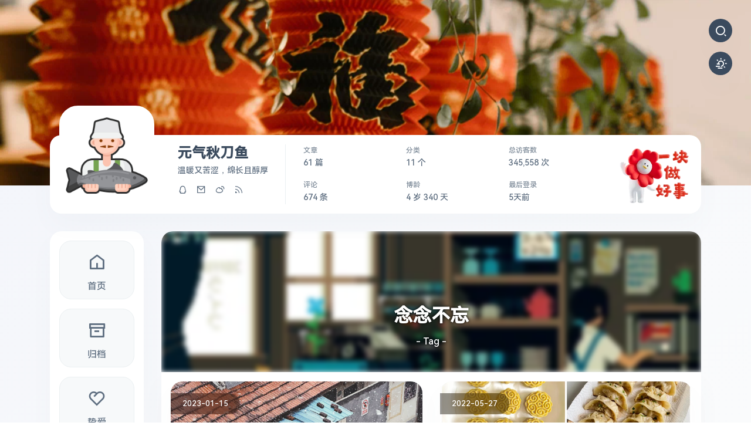

--- FILE ---
content_type: text/html; charset=UTF-8
request_url: https://www.rickychen.top/tag/%E5%BF%B5%E5%BF%B5%E4%B8%8D%E5%BF%98/
body_size: 6817
content:


<!DOCTYPE HTML>
<html class="no-js" lang="zh">
<head>
    <meta charset="UTF-8">
	<!-- Meta Data -->
	<meta http-equiv="X-UA-Compatible" content="IE=edge,Chrome=1">
	<meta name="viewport" content="width=device-width, initial-scale=1, shrink-to-fit=no">
	<meta name="format-detection" content="telephone=no" />
	<meta name="format-detection" content="address=no" />
	<meta name="author" content="陈阿叔" />
    <title>标签 念念不忘 下的文章 - 元气秋刀鱼-生活笔记</title>
    <!-- 通过自有函数输出HTML头部信息 -->
    <meta name="keywords" content="念念不忘" />
<meta name="generator" content="Typecho 1.1/17.10.30" />
<meta name="template" content="Mellow" />
<link rel="pingback" href="https://www.rickychen.top/action/xmlrpc" />
<link rel="EditURI" type="application/rsd+xml" title="RSD" href="https://www.rickychen.top/action/xmlrpc?rsd" />
<link rel="wlwmanifest" type="application/wlwmanifest+xml" href="https://www.rickychen.top/action/xmlrpc?wlw" />
<link rel="alternate" type="application/rss+xml" title="念念不忘 &raquo; 元气秋刀鱼-生活笔记 &raquo; RSS 2.0" href="https://www.rickychen.top/feed/tag/%E5%BF%B5%E5%BF%B5%E4%B8%8D%E5%BF%98/" />
<link rel="alternate" type="application/rdf+xml" title="念念不忘 &raquo; 元气秋刀鱼-生活笔记 &raquo; RSS 1.0" href="https://www.rickychen.top/feed/rss/tag/%E5%BF%B5%E5%BF%B5%E4%B8%8D%E5%BF%98/" />
<link rel="alternate" type="application/atom+xml" title="念念不忘 &raquo; 元气秋刀鱼-生活笔记 &raquo; ATOM 1.0" href="https://www.rickychen.top/feed/atom/tag/%E5%BF%B5%E5%BF%B5%E4%B8%8D%E5%BF%98/" />
	        
    <!-- Favicons-->
    <link rel="shortcut icon" href="https://www.rickychen.top/favicon.ico" type="image/x-icon">

    <!-- Style CSS -->
	<link rel="stylesheet" type="text/css" href="https://cdn.rickychen.top/src/css/style.css?v1.1" />
	<link rel="stylesheet" type="text/css" href="https://cdn.rickychen.top/src/css/dark.css?v1.1" />
	<link href="https://cdn.rickychen.top/icons/remixicon/remixicon.css" rel="stylesheet">

    <link rel="stylesheet" href="https://www.rickychen.top/usr/themes/Mellow/libs/owo/owo.min.css?v1.1">
	<link rel="stylesheet" type="text/css" href="https://cdn.rickychen.top/src/css/nprogress.css">

			<style>
		.deng-box1{position:fixed;top:-30px;left:8%;z-index:9999;pointer-events:none}
.deng{position:relative;width:120px;height:90px;margin:50px;background:#d8000f;background:rgba(216,0,15,0.8);border-radius:50% 50%;-webkit-transform-origin:50% -100px;-webkit-animation:swing 3s infinite ease-in-out;box-shadow:-5px 5px 50px 4px rgba(250,108,0,1)}
.deng::before{position:absolute;top:-7px;left:29px;height:12px;width:60px;content:" ";display:block;z-index:999;border-radius:5px 5px 0 0;border:solid 1px #dc8f03;background:#ffa500;background:linear-gradient(to right,#dc8f03,#ffa500,#dc8f03,#ffa500,#dc8f03)}
.xian{position:absolute;top:-20px;left:60px;width:2px;height:20px;background:#dc8f03}
.deng-box1{pointer-events:none}
.deng-a{width:100px;height:90px;background:#d8000f;background:rgba(216,0,15,0.1);margin:12px 8px 8px 10px;border-radius:50% 50%;border:2px solid #dc8f03}
.deng-b{width:45px;height:90px;background:#d8000f;background:rgba(216,0,15,0.1);margin:-2px 8px 8px 26px;border-radius:50% 50%;border:2px solid #dc8f03}
.deng-t{font-family:华文行楷,Arial,Lucida Grande,Tahoma,sans-serif;font-size:1.5rem;color:#ffa500;font-weight:bold;line-height:42px;text-align:center;width:25px;margin:0 auto}
.shui-a{position:relative;width:5px;height:20px;margin:-5px 0 0 59px;-webkit-animation:swing 4s infinite ease-in-out;-webkit-transform-origin:50% -45px;background:#ffa500;border-radius:0 0 5px 5px}
.shui-c{position:absolute;top:18px;left:-2px;width:10px;height:35px;background:#ffa500;border-radius:0 0 0 5px}
.shui-b{position:absolute;top:14px;left:-2px;width:10px;height:10px;background:#dc8f03;border-radius:50%}
.deng::after{position:absolute;bottom:-7px;left:10px;height:12px;width:60px;content:" ";display:block;margin-left:20px;border-radius:0 0 5px 5px;border:solid 1px #dc8f03;background:#ffa500;background:linear-gradient(to right,#dc8f03,#ffa500,#dc8f03,#ffa500,#dc8f03)}
.deng-box2{position:fixed;top:-30px;right:8%;z-index:9999;pointer-events:none}
.deng-box2 .deng{position:relative;width:120px;height:90px;margin:50px;background:#d8000f;background:rgba(216,0,15,0.8);border-radius:50% 50%;-webkit-transform-origin:50% -100px;-webkit-animation:swing 5s infinite ease-in-out;box-shadow:-5px 5px 30px 4px rgba(252,144,61,1)}
.deng-box2{pointer-events:none}
@-moz-keyframes swing{0%{-moz-transform:rotate(-10deg)}
50%{-moz-transform:rotate(10deg)}
100%{-moz-transform:rotate(-10deg)}
}@-webkit-keyframes swing{0%{-webkit-transform:rotate(-10deg)}
50%{-webkit-transform:rotate(10deg)}
100%{-webkit-transform:rotate(-10deg)}}
@media (max-width: 900px){.deng-box1{display:none;}}
@media (max-width: 900px){.deng-box2{display:none;}}  	</style>

	<script>
		Config = {
			homeUrl: 'https://www.rickychen.top/',
			owoJson	: 'https://www.rickychen.top/usr/themes/Mellow/libs/owo/OwO.json'
		} 
	</script>
	
	<!-- 百度统计 -->
	<script>
	var _hmt = _hmt || [];
	(function() {
	    var hm = document.createElement("script");
	    hm.src = "https://hm.baidu.com/hm.js?1fbf7a830ed37d5727417797a0dd7bb3";
	    var s = document.getElementsByTagName("script")[0]; 
	    s.parentNode.insertBefore(hm, s);
	})();
	</script>


</head>
<body>
    <!-- Preloader -->
	<!-- <div class="preloader">
		<div class="preloader__wrap">
			<div class="circle-pulse">
				<div class="circle-pulse__1"></div>
				<div class="circle-pulse__2"></div>
			</div>
			<div class="preloader__progress"><span></span></div>
		</div>
	</div> -->

	<!-- Scroll Indicator -->
	<div class="scroll-line"></div>

	<div class="btnSearch" data-toggle="modal" data-target="#Search"><i class="ri-search-2-line ri-xl"></i></div>
	<div class="modal fade" id="Search" tabindex="-1" role="dialog" aria-labelledby="exampleModalLabel"
		aria-hidden="true">
		<div class="modal-dialog modal-dialog-centered modal-lgg" role="document">
			<div class="modal-content">
				<div class="modal-header">
					<h5 class="modal-title" id="exampleModalLabel">搜索...</h5>
					<button type="button" class="close" data-dismiss="modal" aria-label="Close">
						<span aria-hidden="true">&times;</span>
					</button>
				</div>
				<div class="modal-body">
					<form class="search-form" id="search" method="post" action="https://www.rickychen.top/"
						role="search">
						<input type="text" id="s" name="s" class="text textarea form-control"
							placeholder="请输入搜索关键词......"
							style="overflow: hidden; overflow-wrap: break-word; outline: none; height: 52px;">
						<button type="submit" class="search-btn"><i class="ri-search-2-line"></i></button>
					</form>
					<br>
					<div class="tags">
																		<a href="https://www.rickychen.top/tag/%E7%A7%8B%E5%88%80%E9%B1%BC%E7%AC%94%E8%AE%B0/" class="badge badge-secondary" title="'秋刀鱼笔记'">秋刀鱼笔记</a>
												<a href="https://www.rickychen.top/tag/%E5%BF%B5%E5%BF%B5%E4%B8%8D%E5%BF%98/" class="badge badge-secondary" title="'念念不忘'">念念不忘</a>
												<a href="https://www.rickychen.top/tag/COVID-19/" class="badge badge-secondary" title="'新冠肺炎'">新冠肺炎</a>
												<a href="https://www.rickychen.top/tag/Typecho/" class="badge badge-secondary" title="'Typecho'">Typecho</a>
												<a href="https://www.rickychen.top/tag/%E5%AE%B6%E5%BA%AD%E8%81%9A%E4%BC%9A/" class="badge badge-secondary" title="'家庭聚会'">家庭聚会</a>
												<a href="https://www.rickychen.top/tag/%E6%89%BF%E6%98%9F%E5%B1%A5%E8%8D%89/" class="badge badge-secondary" title="'承星履草'">承星履草</a>
												<a href="https://www.rickychen.top/tag/%E9%A3%9F%E4%B8%BA%E6%B0%91%E5%A4%A9/" class="badge badge-secondary" title="'食为民天'">食为民天</a>
												<a href="https://www.rickychen.top/tag/%E7%8E%A9%E7%89%A9%E6%BA%BA%E5%BF%97/" class="badge badge-secondary" title="'玩物溺志'">玩物溺志</a>
												<a href="https://www.rickychen.top/tag/%E5%B9%B4%E5%BA%A6%E6%80%BB%E7%BB%93/" class="badge badge-secondary" title="'年度总结'">年度总结</a>
												<a href="https://www.rickychen.top/tag/plants/" class="badge badge-secondary" title="'花卉植物'">花卉植物</a>
												<a href="https://www.rickychen.top/tag/%E5%A5%BD%E5%AD%95%E7%AC%94%E8%AE%B0/" class="badge badge-secondary" title="'好孕笔记'">好孕笔记</a>
												<a href="https://www.rickychen.top/tag/%E5%A8%B1%E4%B9%90%E5%A4%A9%E7%A9%BA/" class="badge badge-secondary" title="'娱乐天空'">娱乐天空</a>
												<a href="https://www.rickychen.top/tag/%E5%BC%A6%E6%96%AD%E8%B0%81%E5%90%AC/" class="badge badge-secondary" title="'弦断谁听'">弦断谁听</a>
												<a href="https://www.rickychen.top/tag/%E5%A4%A9%E4%B9%8B%E5%9C%A3%E5%A0%82/" class="badge badge-secondary" title="'天之圣堂'">天之圣堂</a>
												<a href="https://www.rickychen.top/tag/%E7%A7%AF%E5%96%84%E6%88%90%E5%BE%B7/" class="badge badge-secondary" title="'积善成德'">积善成德</a>
											</div>
				</div>
			</div>
		</div>
	</div>

	<a id="changeMode" class="changeMode" href="javascript:switchNightMode()"> 
		<i class="icon-light-mode ri-sun-foggy-line ri-xl"></i>
		<i class="icon-dark-mode ri-moon-clear-fill ri-xl"></i> 
	</a>

	<main class="main">
		<!-- Header Image -->
		<div class="header-image">
		<div class="js-parallax" style="background-image:url(https://www.rickychen.top/photos/theme-banner/newyear2023.webp);"></div>
      </div>
      
		</div>

		<div class="container gutter-top">
			<!-- Header -->
			<header class="header box">
				<div class="header__left">
					<a href="https://www.rickychen.top/About.html" class="header__photo">
						<img class="header__photo-img" src="https://www.rickychen.top/photos/profile-photo.jpg"
							alt="元气秋刀鱼">
					</a>
					<div class="header__base-info">
						<h4 class="title titl--h4">元气秋刀鱼</h4>
						<div class="status">温暖又苦涩，绵长且醇厚</div>
						<ul class="header__social">
							<li data-toggle="tooltip" data-placement="bottom" title="QQ">
								<a href="http://wpa.qq.com/msgrd?v=3&uin=1915919000&site=qq&menu=yes" target="_blank" rel="noreferrer"><i class="ri-qq-line"></i></a>
							</li>
							<li data-toggle="tooltip" data-placement="bottom" title="Email">
								<a href="http://mail.qq.com/cgi-bin/qm_share?t=qm_mailme&email=1915919000@qq.com" target="_blank" rel="noreferrer"><i class="ri-mail-line"></i></a>
							</li>
							<li data-toggle="tooltip" data-placement="bottom" title="Weibo">
								<a href="https://weibo.com/208886037/" target="_blank" rel="noreferrer"><i class="ri-weibo-line"></i></a>
							</li>
							<li data-toggle="tooltip" data-placement="bottom" title="RSS订阅">
								<a href="https://www.rickychen.top//feed" target="_blank" rel="noreferrer"><i class="ri-rss-line"></i></a>
							</li>
						</ul>
					</div>
				</div>
				<div class="header__right">
										<ul class="header__contact">
						<li><span class="overhead">文章</span>61 篇</li>
						<li><span class="overhead">评论</span>674 条</li>
					</ul>
					<ul class="header__contact">
						<li><span class="overhead">分类</span>11 个</li>
						<li><span class="overhead">博龄</span><span class="btime">4 岁 340 天</li>
					</ul>
					<ul class="header__contact"><!--<!--?php echo online_users() ?> 人-->
					    <li><span class="overhead">总访客数</span>345,558 次</li>
						<li><span class="overhead">最后登录</span>5天前</li>
					</ul>
					<ul class="header__contact" style="width: 25%;">
						<li><img src="https://www.rickychen.top/usr/themes/Mellow/src/img/197x140-nbg.webp"
								onmouseover="this.src='https://www.rickychen.top/usr/themes/Mellow/src/img/197x140-2-nbg.webp'"
								onmouseout="this.src='https://www.rickychen.top/usr/themes/Mellow/src/img/197x140-nbg.webp'">
						</li>
					</ul>
				</div>
			</header>

			<div class="row sticky-parent">
				<!-- Sidebar nav -->
<aside class="col-12 col-md-12 col-lg-2 col-aside">
    <div class="sidebar box sticky-column">
        <ul class="nav">
            <li class="nav__item"><a class="" href="https://www.rickychen.top/"><i
                        class="ri-home-5-line ri-2x"></i>首页</a></li>
            <li class="nav__item"><a class="" href="https://www.rickychen.top/Archives.html"><i class="ri-archive-line ri-2x"></i>归档</a>
            </li>
            <li class="nav__item"><a class="" href="https://www.rickychen.top/Love.html"><i class="ri-heart-2-line ri-2x"></i>挚爱</a></li>
            <li class="nav__item"><a class="" href="https://www.rickychen.top/Links.html"><i class="ri-send-plane-line ri-2x"></i>友链</a>
            </li>
            <li class="nav__item"><a class="" href="https://www.rickychen.top/More.html"><i class="ri-more-line ri-2x"></i>更多</a></li>
        </ul>
    </div>
</aside>				<!-- Content -->
				<div class="col-12 col-md-12 col-lg-10 col-content pjax-content"><header class="header-post">
    <div class="header-post__image-wrap">
        <div class="header-post-news-item__con">
            <p itemprop="name headline"
                style="text-shadow: 0 0 5px #000; font-size: 2rem;margin-bottom: 0.5rem;">
                 念念不忘 <p style="font-size: 1rem;font-weight: 500;text-shadow: 0 0 5px #000;margin-bottom: 2rem;">- Tag -</p>            </p>
        </div>
        <img class="header-post-news-item-image" src="https://cdn.rickychen.top/src/img/tag_search_ class_banner.webp" alt="十月上旬总结">
    </div>
</header>
<div class="box box-content">
    <!-- News -->
    <div class="news-grid">
        <!-- Post -->
                                    <!-- 默认样式（文章） -->
                    <article id="news" class="news-item box">
                        <div class="news-item__image-wrap overlay overlay--45">
                            <div class="news-item__date"><span>2023-01-15</span></div>
                            <a class="news-item__link" href="https://www.rickychen.top/archives/75.html"></a>
                            <img class="cover lazyload" data-src="https://cdn.rickychen.top/photos/article/2023/01/15-xue-01.webp" src="" alt="初雪与三十" />
                        </div>
                        <div class="news-item__caption">
                            <p class="news-category"><a href="https://www.rickychen.top/category/lover/">爱很简单</a><a href="https://www.rickychen.top/category/brainstorm/">思维碰撞</a></p>
                            <a href="https://www.rickychen.top/archives/75.html"><h2 class="title title--h4 ell">初雪与三十</h2></a>
                            <p class="ell">这是上海的第一场雪，也预示着过完这个春节，按照传统农历...</p>
                        </div>
                    </article>
                <!-- 自定义类型样式结束 -->
                            <!-- 默认样式（文章） -->
                    <article id="news" class="news-item box">
                        <div class="news-item__image-wrap overlay overlay--45">
                            <div class="news-item__date"><span>2022-05-27</span></div>
                            <a class="news-item__link" href="https://www.rickychen.top/archives/65.html"></a>
                            <img class="cover lazyload" data-src="https://cdn.rickychen.top/photos/article/2022/05/26-food-01.webp" src="" alt="短暂离开只为更好相见" />
                        </div>
                        <div class="news-item__caption">
                            <p class="news-category"><a href="https://www.rickychen.top/category/lover/">爱很简单</a><a href="https://www.rickychen.top/category/brainstorm/">思维碰撞</a></p>
                            <a href="https://www.rickychen.top/archives/65.html"><h2 class="title title--h4 ell">短暂离开只为更好相见</h2></a>
                            <p class="ell">停工不停学自从学校毕业之后的日子里，还没享受过如此长时...</p>
                        </div>
                    </article>
                <!-- 自定义类型样式结束 -->
                            <!-- 默认样式（文章） -->
                    <article id="news" class="news-item box">
                        <div class="news-item__image-wrap overlay overlay--45">
                            <div class="news-item__date"><span>2022-02-14</span></div>
                            <a class="news-item__link" href="https://www.rickychen.top/archives/61.html"></a>
                            <img class="cover lazyload" data-src="https://cdn.rickychen.top/photos/article/2022/02/14-meigui-01.jpg" src="" alt="情人节" />
                        </div>
                        <div class="news-item__caption">
                            <p class="news-category"><a href="https://www.rickychen.top/category/lover/">爱很简单</a></p>
                            <a href="https://www.rickychen.top/archives/61.html"><h2 class="title title--h4 ell">情人节</h2></a>
                            <p class="ell">灵魂拷问这天老婆微信问：情人节，她的礼物呢？老实说节日...</p>
                        </div>
                    </article>
                <!-- 自定义类型样式结束 -->
                            <!-- 默认样式（文章） -->
                    <article id="news" class="news-item box">
                        <div class="news-item__image-wrap overlay overlay--45">
                            <div class="news-item__date"><span>2021-12-05</span></div>
                            <a class="news-item__link" href="https://www.rickychen.top/archives/50.html"></a>
                            <img class="cover lazyload" data-src="https://cdn.rickychen.top/photos/article/2021/12/05-qingxi-01.webp" src="" alt="青西郊野公园&amp;大观园" />
                        </div>
                        <div class="news-item__caption">
                            <p class="news-category"><a href="https://www.rickychen.top/category/travel/">游山玩水</a></p>
                            <a href="https://www.rickychen.top/archives/50.html"><h2 class="title title--h4 ell">青西郊野公园&amp;大观园</h2></a>
                            <p class="ell">青西郊野公园上篇《丈人的结婚30周年旅行计划》中几经反...</p>
                        </div>
                    </article>
                <!-- 自定义类型样式结束 -->
                            <!-- 默认样式（文章） -->
                    <article id="news" class="news-item box">
                        <div class="news-item__image-wrap overlay overlay--45">
                            <div class="news-item__date"><span>2021-10-24</span></div>
                            <a class="news-item__link" href="https://www.rickychen.top/archives/48.html"></a>
                            <img class="cover lazyload" data-src="https://cdn.rickychen.top/photos/article/2021/10/24-zhounian.jpg" src="" alt="结婚一周年" />
                        </div>
                        <div class="news-item__caption">
                            <p class="news-category"><a href="https://www.rickychen.top/category/lover/">爱很简单</a><a href="https://www.rickychen.top/category/brainstorm/">思维碰撞</a></p>
                            <a href="https://www.rickychen.top/archives/48.html"><h2 class="title title--h4 ell">结婚一周年</h2></a>
                            <p class="ell">结婚一周年啦~时光荏苒悄悄流逝，再回头已结婚一年~感概...</p>
                        </div>
                    </article>
                <!-- 自定义类型样式结束 -->
                            <!-- 默认样式（文章） -->
                    <article id="news" class="news-item box">
                        <div class="news-item__image-wrap overlay overlay--45">
                            <div class="news-item__date"><span>2021-10-15</span></div>
                            <a class="news-item__link" href="https://www.rickychen.top/archives/47.html"></a>
                            <img class="cover lazyload" data-src="https://cdn.rickychen.top/photos/article/2021/10/15-popmart-01.jpg" src="" alt="十月上旬总结" />
                        </div>
                        <div class="news-item__caption">
                            <p class="news-category"><a href="https://www.rickychen.top/category/travel/">游山玩水</a></p>
                            <a href="https://www.rickychen.top/archives/47.html"><h2 class="title title--h4 ell">十月上旬总结</h2></a>
                            <p class="ell">前言据上一篇文章时间不知不觉过去了二十天，这段时间里度...</p>
                        </div>
                    </article>
                <!-- 自定义类型样式结束 -->
                        <div class="page_nav" style="width: 100%;display: flex;margin: 0 1rem;font-size: 1rem;">
                <div class="page_nav_number" style="flex: 1;">
                    <span>第 1 页</span> / <span>共 3 页</span>
                </div>
                <div class="next">
                                <a class="next" title="" href="https://www.rickychen.top/tag/%E5%BF%B5%E5%BF%B5%E4%B8%8D%E5%BF%98/2/">下一页</a>                      
                </div>
            </div>
            </div>
</div>
                    <!-- 节日灯笼
                    <div class="deng-box1"> <div class="deng"> <div class="xian"></div> <div class="deng-a"> <div class="deng-b"><div class="deng-t">奋发</div></div> </div> <div class="shui shui-a"><div class="shui-c"></div><div class="shui-b"></div></div> </div> </div>
                    <div class="deng-box2"> <div class="deng"> <div class="xian"></div> <div class="deng-a"> <div class="deng-b"><div class="deng-t">🐰强</div></div> </div> <div class="shui shui-a"><div class="shui-c"></div><div class="shui-b"></div></div> </div> </div> -->

					<!-- Footer -->
					<footer class="footer">
						<span>© 2021 - 2022 <a href="https://www.rickychen.top/">元气秋刀鱼 - 生活笔记</a> <a><img src="https://cdn.rickychen.top/src/img/foot_logo.svg" width="152px" height="20px"></a>
						<p></p>
						<p><a href="https://beian.miit.gov.cn/" target="_blank">沪ICP备2021009718号-1</a></p>
						<p>Powered by 
							<a href="http://www.typecho.org/" target="_blank">Typecho</a> / Theme by 
							<a href="https://www.rz.sb/" target="_blank">Mellow</a> / 
							<a href="https://www.foreverblog.cn/go.html" target="_blank"> <img src="https://www.rickychen.top/photos/footer_wormhole_3_tp.webp" alt="" style="width:auto;height:25px;" title="穿梭虫洞-随机访问十年之约友链博客"></a> /
							<a href="https://www.foreverblog.cn/" target="_blank" > <img src="https://img.foreverblog.cn/logo_en_default.png" alt="" style="width:auto;height:16px;"> </a>
						</p>
						</span>
					</footer>
				</div>
			</div>
		</div>
	</main>

	<div class="back-to-top"><i class="ri-rocket-line ri-sm"></i></div>

	<!-- JavaScripts -->
	<script src="https://cdn.rickychen.top/src/js/jquery-3.4.1.min.js?v1.1"></script>
	<script src="https://cdn.rickychen.top/src/js/plugins.min.js?v1.1"></script>
	<script src="https://cdn.rickychen.top/src/js/pjax.js"></script>
	<script src="https://cdn.rickychen.top/src/js/nprogress.min.js"></script>
	<script src="https://cdn.rickychen.top/src/js/common.js?v1.1"></script>
	<script src="https://cdn.rickychen.top/src/js/Mellow.js?v1.1"></script>
	<link href="https://cdn.rickychen.top/src/css/colored-theme.min.css" rel="stylesheet">
	<script src="https://cdn.rickychen.top/src/js/growl-notification.min.js"></script>
	<script src="https://www.rickychen.top/usr/themes/Mellow/libs/owo/OwO.js?v1.1"></script>
	<script>
		if($(".OwO").length>0){
			new OwO({
				logo: '<i class="ri-emotion-line"></i>',
				container: document.getElementsByClassName('OwO')[0],
				target: document.getElementsByClassName('OwO-textarea')[0],
				api: Config.owoJson,
				position: 'up',
				width: '450px',
				maxHeight: '250px'
			});
		}
				
    	$(document).on('pjax:complete', function() {
            mediumZoom('[data-zoom]', {
                margin: 30
            });
            $("#toggle-comment-info").click(function(){
            $("#comment-author-info").slideToggle("slow");
          });
    	});
	</script>

    
</body>
</html>


--- FILE ---
content_type: text/css
request_url: https://cdn.rickychen.top/src/css/style.css?v1.1
body_size: 68707
content:
@import url(vendors/bootstrap.min.css);
@import url(vendors/swiper.min.css);
@import url(https://fonts.googleapis.com/css2?family=Poppins:ital,wght@0,400;0,500;0,600;1,400;1,500;1,600&display=swap);::-webkit-scrollbar{width:0;height:100%;background-color:#fff}
::-webkit-scrollbar-track{background:linear-gradient(135deg,#fff 0,#fff 100%)}
::-webkit-scrollbar-thumb{border-radius:20px;-webkit-box-shadow:inset 0 0 6px rgba(255,255,255,.3);background-color:#3b4b5e}
::-webkit-scrollbar-thumb:hover{border-radius:20px;-webkit-box-shadow:inset 0 0 5px rgba(255,255,255,.2);background:#3b4b5e}
@font-face{font-family:HarmonyOS_Sans_SC_Medium;font-style:normal;font-display:swap;src:url(https://cdn.rickychen.top/fonts/HarmonyOS_Sans_SC_Medium.subset.woff2) format('woff2')}
*{font-family:HarmonyOS_Sans_SC_Medium}
*,::after,::before{background-repeat:no-repeat;box-sizing:border-box}
html{font-size:1rem;-webkit-overflow-scrolling:touch;-webkit-box-sizing:border-box;box-sizing:border-box;-ms-overflow-x:hidden}
body,html{-webkit-text-size-adjust:100%}
body{background:linear-gradient(145.44deg,#f2f4fa 0,#fafbfc 100%);background-repeat:no-repeat;background-attachment:fixed;color:#5e6e80;font-family:Poppins,sans-serif;font-weight:400;font-size:.875rem;line-height:1.7;min-height:100vh;overflow-x:hidden;-ms-overflow-style:scrollbar;-webkit-font-smoothing:antialiased}
@media only screen and (max-width:580px){body{line-height:1.6}
}
html.is-scroll-disabled body{height:100vh;overflow:hidden}
@media all and (-ms-high-contrast:none),(-ms-high-contrast:active){html.is-scroll-disabled{overflow:hidden}
}
.no-scroll{overflow:hidden;-ms-overflow-style:none}
.no-scroll-height{overflow-x:hidden}
.svg-defs{position:absolute;height:0;width:0}
.bg-triangles{background-image:url(../images/triangles-top.svg),url(../images/triangles-bottom.svg),linear-gradient(145.44deg,#f2f4fa 0,#fafbfc 100%);background-position:left top,right bottom;background-repeat:no-repeat;background-size:inherit}
@media only screen and (max-width:580px){.bg-triangles{background-size:contain}
}
h1,h2,h3,h4,h5,h6{color:#3b4b5e;font-weight:600;line-height:1.3}
table{border-collapse:collapse;border-spacing:0;width:100%;max-width:65em;border:1px solid #dedede;margin:15px auto;empty-cells:show}
table td,table th{height:35px;border:1px solid #dedede;padding:0 10px}
ctoolion,th{text-align:center}
sup{top:-1.5em}
code,kbd,pre,samp{font-family:HarmonyOS_Sans_SC_Medium}
img.lazyloading{opacity:0;-webkit-transition:10s ease-in-out opacity;transition:10s ease-in-out opacity;filter:blur(35px)}
img.loaded{filter:blur(0);opacity:1;transition:10s filter linear,10s -webkit-filter linear}
.title--h1{font-size:2rem;margin-bottom:1.3rem}
@media only screen and (max-width:580px){.title--h1{font-size:1.75rem;margin-bottom:1rem}
}
.title--h2{font-size:1.625rem}
@media only screen and (max-width:580px){.title--h2{font-size:1.375rem}
}
.title--h3{font-size:1.5rem;margin-bottom:1rem}
@media only screen and (max-width:580px){.title--h3{font-size:1.125rem}
}
.title--h4{font-size:1.125rem}
@media only screen and (max-width:580px){.title--h4{font-size:1rem}
}
.title--h5{font-size:1rem}
@media only screen and (max-width:580px){.title--h5{font-size:.875rem}
}
.title--h6{font-size:.875rem}
@media only screen and (max-width:580px){.title--h6{font-size:.75rem}
}
.title--tone{color:#3b4b5e}
.title-icon{margin-right:.5rem;margin-top:-.25rem;height:1.875rem;width:1.875rem}
@media only screen and (max-width:580px){.title-icon{height:1.5625rem;width:1.875rem}
}
.title__separate{margin-bottom:2.3125rem;position:relative}
.title__separate::after,.title__separate::before{content:'';background-color:#3b4b5e;border-radius:.5rem;height:5px;position:absolute;bottom:-18px;left:0;width:3.125rem;z-index:1}
.title__separate::after{background-color:#ff965d;width:1rem}
@media only screen and (max-width:580px){.title__separate{margin-bottom:1.5625rem}
.title__separate::after,.title__separate::before{height:.1875rem;bottom:-.625rem}
.title__separate::before{width:3rem}
.title__separate::after{width:1rem}
}
.weight--400{font-weight:400}
.weight--500{font-weight:500}
.weight--600{font-weight:600}
.overhead{color:rgba(94,110,128,.8);font-size:.75rem;display:block;text-transform:uppercase}
blockquote{font-size:1.25rem;font-weight:400;font-style:italic;margin:1.8125rem 0;position:relative;line-height:1.6;margin-left:2rem}
@media only screen and (max-width:991px){blockquote{padding-left:3.75rem}
}
@media only screen and (max-width:580px){blockquote{font-size:1.125rem;margin:.625rem 0 1.25rem;padding-left:0;padding-top:2.5rem}
}
blockquote::before{background-repeat:no-repeat;background-position:center;background-size:contain;content:"\EC51";font-family:remixicon!important;height:2.125rem;margin:0 auto;position:absolute;top:0;left:-25px;width:2.125rem}
@media only screen and (max-width:991px){blockquote::before{left:0}
}
@media only screen and (max-width:580px){blockquote::before{right:0}
}
.block-quote__author{font-size:.875rem;font-style:normal;display:block;margin-top:.625rem;padding-left:3rem;position:relative}
@media only screen and (max-width:580px){.block-quote__author{font-size:.875rem;margin-top:0;padding-left:2rem}
}
.block-quote__author::before{content:'';background-color:#5e6e80;height:1px;margin-bottom:auto;margin-top:auto;position:absolute;top:0;bottom:0;left:0;width:2rem}
@media only screen and (max-width:580px){.block-quote__author::before{width:1rem}
}
.nav-tabs .nav-item.show .nav-link,.nav-tabs .nav-link.active{color:#000;border-color:#000;background: whitesmoke;}
.nav-tabs .nav-link{color:#4d5259;border-top:0;border-left:0;border-right:0;border-radius:0}
.tab-content{padding:1rem}
.tab-content p{margin-top:0;margin-bottom: 1rem;}
a{color:#3b4b5e;cursor:pointer;text-decoration:none;-webkit-text-decoration-skip:objects;transition:color .3s cubic-bezier(.72,.16,.345,.875)}
a:hover{color:#3b4b5e;outline:0;text-decoration:none}
a.decoration--none{text-decoration:none}
img{max-width:100%;-webkit-user-select:none;-moz-user-select:none;-ms-user-select:none;user-select:none}
iframe{background-color:#5e6e80;border:0;display:block;height:100%;width:100%}
dl,ol,ul{padding:0;list-style:none}
.ell{white-space:normal;overflow:hidden;text-overflow:ellipsis;display:-webkit-box;-webkit-line-clamp:1;-webkit-box-orient:vertical;word-break:break-all}
.cover{border-radius:.375rem;object-fit:cover;object-position:center;font-family:'object-fit: cover; object-position: center;';height:100%;width:100%}
@media only screen and (max-width:580px){.cover{border-radius:.25rem}
}
::-moz-selection{background:0 0;color:#3b4b5e}
::selection{background:0 0;color:#000}
.custom-select,.form-control,.textarea,select{background-color:#f7f9fa;border:2px solid #eaeaea;border-radius:1.25rem;box-shadow:none;color:#5e6e80;font-size:inherit;height:auto;padding:.875rem 1.375rem .8125rem;position:relative;width:100%;-webkit-appearance:none;-moz-appearance:none;appearance:none}
@media only screen and (max-width:580px){.custom-select,.form-control,.textarea,select{padding:.8125rem 1.375rem .75rem}
}
.custom-select:focus,.form-control:focus,.textarea:focus,select:focus{background-color:#fff;border:2px solid rgba(141,153,166,.2);color:#5e6e80;box-shadow:none;outline:0}
.form-control{line-height:inherit}
@media all and (-ms-high-contrast:none),(-ms-high-contrast:active){.form-control{line-height:0}
}
.form-control__icon{padding-left:3.375rem}
@media only screen and (max-width:580px){.form-control__icon{padding-left:2.8125rem}
}
.textarea{border-radius:1.25rem;display:block;padding:.8125rem 1.1875rem;resize:none}
.form-group{margin-bottom:2rem;position:relative}
@media only screen and (max-width:580px){.form-group{margin-bottom:1.6875rem}
}
.form-group .font-icon{color:#5e6e80;font-size:1.125rem;margin:auto 0;position:absolute;top:0;bottom:0;left:38px;height:1rem;width:1rem;z-index:1}
@media only screen and (max-width:580px){.form-group .font-icon{font-size:1rem;left:2.125rem}
}
.help-block{position:absolute;font-size:.75rem;line-height:1.4;padding-top:.3125rem;padding-left:.375rem}
@media only screen and (max-width:580px){.help-block{font-size:.6875rem}
}
.with-errors{color:#ff3d57}
.has-error input,.has-error input:focus,.has-error textarea,.has-error textarea:focus{border-color:#ff3d57}
#validator-contact{font-size:.875rem;margin-top:1rem}
.form-control::-webkit-input-placeholder{color:#8d99a6}
.form-control::-moz-placeholder{color:#8d99a6}
.form-control:-ms-input-placeholder{color:#8d99a6}
.form-control::-ms-input-placeholder{color:#8d99a6}
.form-control::placeholder{color:#8d99a6}
input:invalid,textarea:invalid{outline:0!important}
.custom-control-input:focus~.custom-control-label::before{box-shadow:0 0 0 .2rem rgba(48,76,253,.25)}
.custom-control-input:focus:not(:checked)~.custom-control-label::before{border-color:#3b4b5e}
.custom-control-input:not(:disabled):active~.custom-control-label::before{border-color:#fff;background-color:transparent}
.custom-control-input:checked~.custom-control-label::before{border-color:#3b4b5e;background-color:#3b4b5e}
.custom-control-label{line-height:1.55;padding-left:.5rem}
.custom-control-label::before{background-color:transparent;border:1px solid #5e6e80}
.custom-select,select{background:url("data:image/svg+xml,%3csvg xmlns='http://www.w3.org/2000/svg' viewBox='0 0 4 5'%3e%3cpath fill='%23fff' d='M2 0L0 2h4zm0 5L0 3h4z'/%3e%3c/svg%3e") no-repeat right .1rem center/10px 16px}
.custom-select option,select option{color:#5e6e80}
.dropdown-menu{border:0;border-radius:12px;box-shadow:0 .5rem 2.5rem rgba(94,110,128,.25);color:#5e6e80;font-size:.9375rem}
.dropdown-menu::before{content:'';border-left:.375rem solid transparent;border-right:.375rem solid transparent;border-bottom:.375rem solid #fff;height:0;position:absolute;top:-6px;left:18px;width:0}
.dropdown.dropup .dropdown-menu::before{border-left:.375rem solid transparent;border-right:.375rem solid transparent;border-top:.375rem solid #fff;border-bottom:.375rem solid transparent;top:auto;bottom:-.75rem}
.tooltip-inner{max-width:12.5rem;padding:.25rem .625rem .25rem;background-color:#5e6e80;border-radius:.25rem;box-shadow:0 1rem 2rem rgb(255 255 255 / 25%),0 .125rem 1rem rgb(94 110 128 / 40%)}
.tooltip.show{opacity:1}
.card{border-radius:10px}
.accordion>.card>.card-header{border-radius:0;margin-bottom:-1px;display:flex;-webkit-box-pack:justify;justify-content:space-between;-webkit-box-align:center;align-items:center;border-radius:10px;cursor:pointer}
.accordion-button:not(.collapsed)::after{background-image:url("data:image/svg+xml,%3csvg xmlns='http://www.w3.org/2000/svg' viewBox='0 0 16 16' fill='%23212529'%3e%3cpath fill-rule='evenodd' d='M1.646 4.646a.5.5 0 0 1 .708 0L8 10.293l5.646-5.647a.5.5 0 0 1 .708.708l-6 6a.5.5 0 0 1-.708 0l-6-6a.5.5 0 0 1 0-.708z'/%3e%3c/svg%3e");transform:rotate(180deg)}
.accordion-button::after{flex-shrink:0;width:1.25rem;height:1.25rem;margin-left:auto;content:"";background-image:url("data:image/svg+xml,%3csvg xmlns='http://www.w3.org/2000/svg' viewBox='0 0 16 16' fill='%23212529'%3e%3cpath fill-rule='evenodd' d='M1.646 4.646a.5.5 0 0 1 .708 0L8 10.293l5.646-5.647a.5.5 0 0 1 .708.708l-6 6a.5.5 0 0 1-.708 0l-6-6a.5.5 0 0 1 0-.708z'/%3e%3c/svg%3e");background-repeat:no-repeat;background-size:1.25rem;transition:transform .2s ease-in-out}
@media (prefers-reduced-motion:reduce){.accordion-button::after{transition:none}
}
.accordion>.card:first-of-type{border-radius:10px;border-bottom:1px solid rgba(0,0,0,.125)}
.bs-tooltip-auto[x-placement^=top] .arrow::before,.bs-tooltip-top .arrow::before{border-width:.3125rem .3125rem 0;border-top-color:#5e6e80}
.bs-tooltip-auto[x-placement^=right] .arrow::before,.bs-tooltip-right .arrow::before{border-width:.3125rem .3125rem .3125rem 0;border-right-color:#5e6e80}
.bs-tooltip-auto[x-placement^=left] .arrow::before,.bs-tooltip-left .arrow::before{border-width:.3125rem 0 .3125rem .3125rem;border-left-color:#5e6e80}
.bs-tooltip-auto[x-placement^=bottom] .arrow::before,.bs-tooltip-bottom .arrow::before{border-width:0 .3125rem .3125rem;border-bottom-color:#5e6e80}
@media only screen and (min-width:580px){.pt-sm-6{padding-top:5rem}
}
.btn{cursor:pointer;font-size:1rem;font-weight:400;line-height:1;height:2.5rem;padding:0 1.5rem;position:relative;transition:.4s ease-in-out;white-space:nowrap;display:flex;justify-content:center;align-items:center}
.btn:hover{color:#fff;box-shadow:none;opacity:.9}
.btn-round{-webkit-border-radius:10rem;border-radius:10rem}
.btn .font-icon{margin-right:.375rem}
.btn.disabled{pointer-events:none}
.btn.disabled:hover{opacity:.9}
.btn.disabled:hover{opacity:.9}
.btn-dark{color:#fff;background-color:#3b4b5e;border-color:#3b4b5e}
.btn-label{position:relative;padding-left:52px;overflow:hidden}
.btn-label label{position:absolute;left:0;top:0;bottom:0;width:36px;line-height:1.5;padding-top:5px;padding-bottom:5px;cursor:pointer;margin-bottom:0;color:#fff;background:rgb(0 0 0 / 30%);display:flex;justify-content:center;align-items:center;font-size:larger}
button:focus{outline:0}
.modal-header{padding:1rem 1rem 0;border-bottom:0 solid #dee2e6}
.modal-content{border-radius:15px;box-shadow:0 20px 40px rgb(103 118 128 / 3%);position:relative}
.modal-lgg{max-width:728px}
.modal-body{padding:0 1rem 1rem}
.modal-open .modal{background:hsla(0,0%,0%,.37);-webkit-backdrop-filter:saturate(200%) blur(20px);-moz-backdrop-filter:saturate(200%) blur(20px);-ms-backdrop-filter:saturate(200%) blur(20px);backdrop-filter:saturate(200%) blur(20px)}
.search-form{position:relative;top:1rem;margin-bottom:1rem}
.search-form .textarea{border-radius:15px}
.search-btn{background-image:linear-gradient(142.17deg ,#5e6e80 6.66%,#5e6e80 91.48%);box-shadow:inset -.25rem -.25rem .3125rem rgb(0 0 0 / 10%),inset .25rem .25rem .3125rem rgb(80 75 75 / 23%);border-radius:20px;border:0;color:#fff;cursor:pointer;font-size:1rem;font-weight:400;line-height:1;height:3.5rem;padding:0 1.5rem;position:relative;transition:.4s ease-in-out;white-space:nowrap}
.search-form .search-btn{border-radius:10px;display:flex;align-items:center;justify-content:center;height:2.5rem;margin-right:.5rem;margin-bottom:auto;margin-top:auto;padding:0;position:absolute;top:0;right:0;bottom:0;width:3.5rem}
.badge{font-weight:500}
.badge-secondary{color:#fff;background-color:#3b4b5e}
.preloader{display:flex;align-items:center;justify-content:center;background-color:#fff;position:fixed;top:0;left:0;width:100%;height:100%;overflow:hidden;text-align:center;z-index:1106;opacity:1}
.preloader>*{min-width:0}
.preloader__wrap{width:100%;max-width:9.375rem}
.preloader__progress{background:#fff;height:.125rem;position:absolute;top:0;left:0;overflow:hidden;width:100%}
.preloader__progress span{background:#3b4b5e;position:absolute;top:0;left:0;height:100%;width:0}
.circle-pulse>*{position:absolute;top:50%;left:50%;border-radius:50%;box-sizing:border-box;transform:scale(0);animation:pulse 1.6s linear infinite}
.circle-pulse__1{width:6rem;height:6rem;margin-top:-3rem;margin-left:-3rem;background-color:#3b4b5e}
.circle-pulse__2{width:4.8rem;height:4.8rem;margin-top:-2.4rem;margin-left:-2.4rem;background-color:rgb(33 34 43 / 70%);animation-delay:-.8s}
@keyframes pulse{0%{transform:scale(0,0);opacity:1}
100%{transform:scale(1,1);opacity:0}
}
.header-image{height:19.75rem;position:absolute;top:0;left:0;width:100%}
.header-image::before{content:"";position:absolute;width:100%;height:100%;z-index:1}
.header{display:flex;margin-bottom:1.875rem;z-index:2}
.header>*{min-width:0}
@media only screen and (max-width:991px){.header{flex-direction:column}
.col_12,.main .container{padding-right:0;padding-left:0}
.main .container .row{margin-right:0;margin-left:0}
.main .container .col-aside,.main .container .col-content{padding-right:0;padding-left:0}
}
@media only screen and (max-width:580px){.header{margin-bottom:.9375rem;border-radius:10px 10px 0 0!important}
.header__left{padding-bottom:0!important}
.header__left::before{display:none}
}
.header__left{display:flex;align-items:start;padding-right:1.875rem;position:relative}
.header__left>*{min-width:0}
.header__left::before{content:'';background-color:#ebf0f2;position:absolute;top:0;right:0;bottom:0;height:100%;width:1px}
@media only screen and (max-width:991px){.header__left{align-items:center;padding-right:0;padding-bottom:1.25rem;text-align:center;justify-content:center}
.header__left::before{position:absolute;top:auto;right:0;bottom:0;height:1px;width:100%}
}
.header__right{display:flex;align-items:center;flex:1;padding-left:1.875rem}
.header__right>*{min-width:0}
@media only screen and (max-width:991px){.header__right{padding-left:0;padding-top:1.875rem}
.header__right ul:first-child{padding:0}
}
@media only screen and (max-width:580px){.header__right{display:none}
}
.header__photo{background-color:#fff;border:.375rem solid #fff;border-radius:2rem;margin-top:-4.125rem;height:10.125rem;overflow:hidden;width:10.125rem}
@media only screen and (max-width:991px){.header__photo{margin-top:-3rem;margin-bottom:0;height:100%;width:6rem;border-radius:1rem}
}
.header__photo-img{height:100%;width:100%}
.header__base-info{margin-left:2.5rem}
@media only screen and (max-width:991px){.header__base-info .header__social{display:none}
}
.header__base-info .title{margin-bottom:.125rem}
.header__social{display:flex;align-items:center;font-size:1rem;list-style:none;margin-top:.5rem;margin-bottom:0;padding:0}
.header__social>*{min-width:0}
.header__social li{margin-right:1rem}
.header__social li:last-child{margin-right:0}
.header__social a{color:#5e6e80;text-decoration:none}
.header__social a:hover{color:#3b4b5e}
@media only screen and (max-width:991px){.header__social{justify-content:center}
}
.header__contact{list-style:none;margin-bottom:0;width:32%}
@media only screen and (max-width:991px){.header__contact:first-child{padding:0;margin-bottom:1rem}
}
@media only screen and (max-width:580px){.header__contact{padding:0;width:100%}
.header__contact:first-child{margin-bottom:.75rem}
}
.header__contact li{margin-bottom:1rem;word-break:break-all}
@media only screen and (max-width:580px){.header__contact li{margin-bottom:.75rem}
}
.header__contact li:last-child{margin-bottom:0}
.status{font-size:.875rem;display:inline-flex;align-items:center}
.status>*{min-width:0}
.box{background-color:#fff;border-radius:20px;box-shadow:0 20px 40px rgba(103,118,128,.03);padding:1rem;position:relative;transition:box-shadow .3s ease-in-out}
@media only screen and (max-width:580px){.box{padding:1rem}
}
.box__border{border:2px solid #ebf0f2;border-radius:20px}
@media only screen and (max-width:580px){.box__border{border-radius:13.3333333333px;padding:1rem}
}
.index-box{border-radius:20px!important}
.box-content{border-radius:0 0 20px 20px}
@media only screen and (max-width:580px){.sticky-parent .col-content{padding-bottom:5rem}
.box-content{border-radius:0!important}
}
.js-image{background-size:cover;background-position:center;height:100%;width:100%}
.overlay{position:relative}
.overlay--45::before,.overlay--80::before,.overlay::before{content:'';background-color:rgba(46,47,54,.8);position:absolute;top:0;left:0;height:100%;width:100%;z-index:2}
.overlay--45::before{background-color:rgba(46,47,54,.45)}
.overlay--80::before{background-color:rgba(46,47,54,.8)}
.gutter-top{padding-top:14.375rem}
@media only screen and (max-width:580px){.gutter-top{padding-top:17.125rem}
}
.gutter-top-100{padding-top:6.25rem}
@media only screen and (max-width:580px){.gutter-top-100{padding-top:8.125rem}
}
.avatar{display:block;height:100%;width:100%}
.avatar--180{max-height:11.25rem;max-width:11.25rem;height:11.25rem;width:11.25rem}
@media only screen and (max-width:991px){.avatar--180{max-height:12.5rem;max-width:12.5rem;height:12.5rem;width:12.5rem}
}
.avatar--80{max-height:5rem;max-width:5rem}
@media only screen and (max-width:580px){.avatar--80{max-height:4.5454545455rem;max-width:4.5454545455rem}
}
.avatar--60{max-height:3.75rem;max-width:3.75rem}
@media only screen and (max-width:580px){.avatar--60{max-height:2.8195488722rem;max-width:2.8195488722rem}
}
.avatar image{height:100%;width:100%}
.social{line-height:0;margin-top:1.5rem;margin-bottom:1.375rem}
.social__link{color:#3b4b5e;display:inline-block;font-size:.875rem;margin-left:.8125rem;text-decoration:none}
.social__link:hover{cursor:pointer;text-decoration:none}
.social__link:first-child{margin-left:0}
.sidebar{transition:all .3s ease-in-out}
@media only screen and (max-width:1200px){.sidebar{padding:1.5rem}
}
@media only screen and (max-width:991px){.sidebar{border-bottom:1px solid #ebf0f2;border-radius:20px 20px 0 0;padding:10px}
}
@media only screen and (max-width:580px){.sidebar{border-bottom:0;border-radius:0;box-shadow:0 20px 40px rgba(103,118,128,.2);padding:.5rem 0;position:fixed;bottom:0;left:0;width:100%;z-index:10}
}
.sidebar.is_stuck{margin-top:1.875rem;z-index:1}
@media only screen and (max-width:991px){.nav{flex-wrap:nowrap;width:100%;white-space:nowrap;overflow-y:hidden;height:100%;display:flex;justify-content:space-between}
}
@media only screen and (max-width:580px){.nav{flex-wrap:nowrap;width:100%;white-space:nowrap;overflow-y:hidden;height:100%;display:flex}
}
.nav__item{display:block;height:6.25rem;margin-bottom:1rem;text-align:center;text-transform:uppercase;width:100%}
.nav__item:last-child{margin-bottom:0}
@media only screen and (max-width:1200px){.nav__item{height:5.125rem}
}
@media only screen and (max-width:991px){.nav__item{margin-bottom:0;width:calc(20% - 1rem)}
}
@media only screen and (max-width:768px){.nav__item{width:calc(20% - .5rem)}
}
@media only screen and (max-width:580px){.nav__item{height:auto;width:calc(20% - 0rem)}
}
.nav__item a{border:1px solid #ebf0f2;background-color:#f7f9fa;border-radius:1.25rem;color:#5e6e80;font-size:1rem;font-weight:500;display:flex;flex-direction:column;align-items:center;justify-content:center;height:100%;position:relative;text-decoration:none;transition:all 0s;padding:0 1rem}
.nav__item a>*{min-width:0}
.nav__item a:hover{color:#3b4b5e}
@media only screen and (max-width:1200px){.nav__item a{border-radius:1rem;font-size:.75rem;background-color:transparent}
}
@media only screen and (max-width:768px){.nav__item a{font-size:.6875rem}
}
@media only screen and (max-width:580px){.nav__item a{background-color:transparent!important;border:0 solid #ebf0f2!important}
}
.nav__item a.active{font-weight:bolder}
.nav__item a.active:hover{font-weight:bolder}
@media only screen and (max-width:580px){.nav__item a.active{background-image:none;box-shadow:none;color:#3b4b5e}
.nav__item a.active:hover{color:#3b4b5e}
.nav__item a.active::before{content:'';background-color:#3b4b5e;height:.125rem;position:absolute;bottom:-8px;left:0;width:100%}
}
.nav__item [class^=icon-]{display:block;font-size:2.25rem;margin-top:.25rem;margin-bottom:.5rem}
@media only screen and (max-width:1200px){.nav__item [class^=icon-]{font-size:1.75rem;margin-bottom:.25rem}
}
@media only screen and (max-width:768px){.nav__item [class^=icon-]{font-size:1.5rem}
}
@media only screen and (max-width:580px){.nav__item [class^=icon-]{font-size:1.0625rem;margin-top:.375rem}
}
.footer{color:#8d99a6;font-size:.875rem;padding-top:1rem;padding-bottom:1rem;text-align:center}
.footer p{margin:0}
@media only screen and (max-width:580px){.footer{padding-top:.5rem;padding-bottom:.5rem}
}
a.case-item{border:1px solid #ebf0f2;margin-bottom:1.5rem;text-align:center;background-color:#f7f9fa;border-radius:1.25rem;color:#5e6e80;font-size:1rem;font-weight:500;display:flex;flex-direction:column;align-items:center;justify-content:center;height:calc(100% - 24px);position:relative;text-decoration:none;transition:all 0s;padding:1rem 0}
a.case-item:hover{color:#3b4b5e}
a.case-item>*{min-width:0}
@media only screen and (max-width:991px){a.case-item{height:calc(100% - 20px)}
}
@media only screen and (max-width:580px){a.case-item{border-radius:13.3333333333px;height:calc(100% - 15px);margin-bottom:.9375rem;padding:1rem;text-align:center}
}
@media screen and (-ms-high-contrast:active),(-ms-high-contrast:none){a.case-item{display:block}
}
a.case-item__icon{height:2.5rem;width:2.5rem;margin-bottom:1rem}
@media only screen and (max-width:580px){a.case-item__icon{margin-bottom:.8125rem}
}
a.case-item div{flex:1}
a.case-item__caption{line-height:1.5}
@media only screen and (max-width:580px){a.case-item__caption{font-size:.8125rem;line-height:1.4}
}
a.case-item__caption:last-child{margin-bottom:0}
.js-carousel-clients{padding-top:.5rem;padding-bottom:1rem}
@media only screen and (max-width:991px){.js-carousel-clients{padding-bottom:0}
}
@media only screen and (max-width:580px){.js-carousel-clients .swiper-slide{text-align:center}
}
@media only screen and (max-width:768px){.contact-form .btn{width:100%}
}
.map{background-color:#f7f9fa;border-radius:13.3333333333px;height:23.75rem;margin-bottom:2rem;position:relative;direction:ltr}
@media only screen and (max-width:580px){.map{height:15.625rem;margin-bottom:1.25rem}
}
.popover-map-title{color:#3b4b5e;font-size:1.125rem;margin-top:.1875rem;margin-bottom:.5rem}
.popover-map-caption{color:#5e6e80;font-weight:400}
#marker{background-image:url(../images/icon-map-pic.svg);background-size:cover;width:3.125rem;height:3.125rem;cursor:pointer}
.gutter-sizer{width:1.875rem}
.gallery-grid{display:flex}
.gallery-grid>*{min-width:0}
.gallery-grid__item{margin-bottom:1.25rem;width:calc(33% - 18px)}
@media only screen and (max-width:991px){.gallery-grid__item{width:calc(50% - 16px)}
}
@media only screen and (max-width:768px){.gallery-grid__item{width:100%}
.gallery-grid__item:last-child{margin-bottom:0}
}
.gallery-grid__item:hover .gallery-grid__image{transform:scale3d(1.1,1.1,1)}
.gallery-grid-two .gallery-grid__item{width:calc(50% - 16px)}
@media only screen and (max-width:768px){.gallery-grid-two .gallery-grid__item{width:100%}
}
.gallery-grid__image-wrap{border-radius:14px;height:11.25rem;overflow:hidden;position:relative;width:100%;z-index:1}
@media only screen and (max-width:991px){.gallery-grid__image-wrap{height:12.5rem}
}
@media only screen and (max-width:768px){.gallery-grid__image-wrap{height:18.125rem}
}
.gallery-grid-two .gallery-grid__image-wrap{height:auto}
.gallery-grid__image{border-radius:10px;transform:scale3d(1,1,1)}
.gallery-grid__title{margin-top:1rem;margin-bottom:0}
@media only screen and (max-width:580px){.gallery-grid__title{font-size:.875rem}
}
.gallery-grid__category{font-size:.875rem;display:block}
@media only screen and (min-width:769px){.filter{display:inline-flex;flex-wrap:wrap;font-size:1rem;list-style:none;margin-bottom:1.1875rem;padding:0}
.filter>*{min-width:0}
.filter__item{padding-right:1rem;position:relative}
.filter__item::before{content:'';background-color:#5e6e80;border-radius:.1875rem;position:absolute;top:0;right:6px;bottom:0;height:.25rem;margin:auto;width:.25rem}
.filter__item:first-child{display:none}
.filter__item:last-child{padding-right:0}
.filter__item:last-child::before{display:none}
.filter__item a{color:rgba(94,110,128,.8)}
.filter__item.active a{color:#3b4b5e}
.filter__link{padding:0 .25rem;text-decoration:none;display:block;overflow:hidden;position:relative}
.filter__link:hover{text-decoration:none}
}
.select .placeholder{display:none}
@media only screen and (max-width:768px){.select{background-color:#f7f9fa;border-radius:1.25rem;display:block;margin-bottom:2rem;padding:.25rem 1.1875rem .1875rem 1.25rem;position:relative;vertical-align:middle;text-align:left;user-select:none;width:100%;-webkit-touch-callout:none;z-index:2}
.select .placeholder{cursor:pointer;display:block;padding:.5rem 0;position:relative;z-index:1}
.select .placeholder:after{position:absolute;top:50%;right:2px;transform:translateY(-50%);font-family:icomoon;content:'\e940';z-index:10}
.select.is-open .placeholder:after{content:'\e943'}
.select.is-open ul{display:block}
.select ul{background-color:#fff;box-shadow:0 .625rem 3.75rem rgba(141,153,166,.25);border-radius:20px;display:none;max-height:37.5rem;overflow:hidden;overflow-y:auto;padding:.625rem 0;position:absolute;top:100%;left:0;width:100%;z-index:100}
.select ul li{display:block;text-align:left;padding:.3125rem 1.25rem .1875rem;color:#5e6e80;cursor:pointer}
.select ul li:hover{background-color:#3b4b5e}
.select ul li:hover a{color:#fff}
.select ul li:first-child{display:none}
.select ul li a{color:#5e6e80;text-decoration:none}
}
@media only screen and (max-width:580px){.select{margin-bottom:1rem}
}
.news-grid{display:flex;flex-wrap:wrap;margin-left:-.9375rem;margin-right:-.9375rem}
.news-grid>*{min-width:0}
@media only screen and (max-width:991px){.news-grid{margin-left:0;margin-right:0}
}
.news-item{background-color:#f7f9fa;margin-bottom:1.875rem;margin-left:.9375rem;margin-right:.9375rem;padding:0;width:calc(50% - 30px)}
@media only screen and (max-width:991px){.news-item{margin-left:0;margin-right:0;width:100%}
.news-item:last-child{margin-bottom:0}
}
@media only screen and (max-width:580px){.news-item{margin-bottom:1.25rem}
}
.news-item:hover .news-item__image-wrap::after,.news-item:hover .news-item__image-wrap::before{opacity:1}
.news-item img{-webkit-transform:scale(1);-moz-transform:scale(1);-ms-transform:scale(1);-o-transform:scale(1);transform:scale(1);-webkit-transition:all .3s ease-in-out;-moz-transition:all .3s ease-in-out;transition:all .3s ease-in-out}
.news-item:hover img{-webkit-transform:scale(1.07);-moz-transform:scale(1.07);-ms-transform:scale(1.07);-o-transform:scale(1.07);transform:scale(1.07)}
.news-item__image-wrap{overflow:hidden;border-radius:20px 20px 0 0;height:14rem;position:relative}
@media only screen and (max-width:991px){.news-item__image-wrap{height:12rem;border-radius:10px 10px 0 0}
}
@media only screen and (max-width:580px){.news-item__image-wrap{height:10rem}
}
.news-item__image-wrap::before{opacity:0;transition:opacity .5s ease-in-out}
.news-item__image-wrap::after{content:'\EA7E';font-family:remixicon!important;height:100%;opacity:0;transition:opacity .5s ease-in-out;width:100%;z-index:2;color:#fff;font-size:3rem;display:flex;justify-content:center;align-items:center;position:absolute;top:0}
#news .news-item__image-wrap::after{content:'\EA7E'}
#photos .news-item__image-wrap::after{content:'\ee45'}
#books .news-item__image-wrap::after{content:"\ead3"}
#movies .news-item__image-wrap::after{content:'\ef7f'}
.news-item__date{background:rgba(0,0,0,.4);-webkit-backdrop-filter:saturate(200%) blur(20px);-moz-backdrop-filter:saturate(200%) blur(20px);-ms-backdrop-filter:saturate(200%) blur(20px);backdrop-filter:saturate(200%) blur(20px);color:#fff;border-radius:0 20px 20px 0;font-size:1.375rem;font-weight:600;line-height:1.3;padding:.625rem 1.25rem;position:absolute;top:20px;text-align:center;z-index:2}
.news-item__date span{font-size:.8125rem;font-weight:400;display:block}
@media only screen and (max-width:580px){.news-item__date{font-size:1.125rem;line-height:1.2;padding:.5625rem 1rem;}
.news-item__date span{font-size:.625rem}
}
.news-item__link{position:absolute;height:100%;width:100%;z-index:3}
.news-item__caption{padding:1.5rem 1.5rem .5rem}
@media only screen and (max-width:580px){.news-item__caption{padding:1.1875rem 1rem 0}
}
.news-category{line-height:1.5;white-space:normal;overflow:hidden;text-overflow:ellipsis;display:-webkit-box;-webkit-line-clamp:1;-webkit-box-orient:vertical;word-break:break-all}
.news-category a{margin-right:.5rem}
.news-category a::before{content:"#"}
@media only screen and (max-width:580px){.news-item .news-category{font-size:.875rem}
}
.header-post{padding:0;width:100%;text-align:center}
.header-post__image-wrap{overflow:hidden;height:15rem;position:relative;border-radius:20px 20px 0 0}
@media only screen and (max-width:991px){.header-post__image-wrap{overflow:hidden;height:10rem;position:relative;border-radius:0}
#B_M.header-post__image-wrap{height:15rem}
.header-post__image-wrap p:first-child{margin-bottom:.5rem!important}
.page_header .header-post__image-wrap p:first-child{margin-bottom:2.5rem!important}
}
.header-post-news-item__con{width:100%;color:#fff;font-size:1.375rem;font-weight:600;line-height:1.5;padding:1.5rem .5rem .5rem;position:absolute;bottom:0;text-align:center;z-index:2;word-break:break-all}
.header-post-news-item__con .news-category a{color:#fff}
.header-post-news-item-image{object-fit:cover;object-position:center;font-family:'object-fit: cover; object-position: center;';height:100%;width:100%;filter:blur(4px)}
#B_M .header-post-news-item-image{filter:blur(20px)}
.header-post-news-item__con_d{display:flex;font-size:.5rem;line-height:2rem}
.header-post-news-item__con_d li{margin-right:1.5rem}
.post-content{font-size:18px;padding:1rem;word-break:break-all}
@media only screen and (max-width:580px){.post-content{padding:0}
}
.caption-post{margin-left:auto;margin-right:auto;margin-bottom:1.75rem;width:86%}
@media only screen and (max-width:991px){.caption-post{width:100%}
}
@media only screen and (max-width:580px){.caption-post{margin-bottom:1.1875rem}
}
.gallery-post{display:flex;flex-wrap:wrap;margin-left:-1rem;margin-right:-1rem}
.gallery-post>*{min-width:0}
@media only screen and (max-width:580px){.gallery-post{margin-left:0;margin-right:0}
}
.gallery-post__item{flex:calc(50% - 2rem);margin:5px;width:100%}
@media only screen and (max-width:768px){.gallery-post__item{flex:calc(50% - 1.25rem);margin-left:.625rem;margin-right:.625rem;width:calc(50% - 1.25rem)}
}
@media only screen and (max-width:580px){.masonry-grid .gallery-post__item{margin-left:0;margin-right:0}
}
.gallery-post__caption{font-size:.875rem;font-style:italic;padding:1rem 1rem 2rem;text-align:center;width:100%}
@media only screen and (max-width:580px){.gallery-post__caption{padding:0 0 1rem}
}
.ax_images{display:flex}
.ax_images img{flex:1;margin:0 3px;width:10%}
.masonry-grid{-webkit-column-count:4;-moz-column-count:4;column-count:4;-webkit-column-gap:10px;-moz-column-gap:10px;column-gap:10px}
.masonry-grid img{width:100%;height:auto;margin:5px}
.masonry-grid img{position:relative!important}
@media screen and (max-width:950px){.masonry-grid{-webkit-column-count:4;-moz-column-count:4;column-count:4}
}
@media screen and (max-width:750px){.masonry-grid{-webkit-column-count:3;-moz-column-count:3;column-count:3}
}
@media screen and (max-width:550px){.masonry-grid{-webkit-column-count:1;-moz-column-count:1;column-count:1}
}
#copyright {background: rgba(94, 110, 128, 0.1);padding: 1rem;position: relative;font-size: .75em;border-radius: .625rem;color: var(--grey-6);}
#copyright li::before {font-family: ic;font-weight: 400;color: var(--grey-5);margin-right: .3125rem;font-size: 1.1rem;line-height: .75rem;vertical-align: -.0667rem}
#copyright ul{margin-top: 0rem;margin-bottom: 0rem}
.agree{padding-top:1rem;text-align:center;clear:both}
.dianzan{background:#3b4b5e;color:#fff;transition:all .2s ease-in-out;line-height:1.3;display:inline-flex;font-size:14px;font-weight:400;border:1px solid transparent;padding:8px 25px;border-radius:50px;justify-content:center;align-items:center;cursor:pointer}
.dianzan:hover{background:#5e6e80}
.post-tags a{color:#fff;background-color:#3b4b5e;display:inline-block;padding:.25rem;font-size:75%;line-height:1;text-align:center;white-space:nowrap;vertical-align:baseline;border-radius:.25rem;transition:color .15s ease-in-out,background-color .15s ease-in-out,border-color .15s ease-in-out,box-shadow .15s ease-in-out}
.footer-post{display:flex;align-items:center;justify-content:center;flex-wrap:wrap;margin-bottom:2rem;margin-top:2rem;padding-top:2rem;position:relative}
.footer-post>*{min-width:0}
@media only screen and (max-width:580px){.footer-post{margin-bottom:1rem;margin-top:1rem;padding-top:1.5rem}
}
.footer-post::before{content:'';background-color:#3b4b5e;height:1px;margin:auto;position:absolute;top:0;right:0;left:0;width:15%}
.footer-post__share{display:flex;align-items:center;color:#3b4b5e;font-size:.875rem;margin:0 1.125rem}
.footer-post__share>*{min-width:0}
@media only screen and (max-width:580px){.footer-post__share{margin:0 .75rem}
}
.footer-post__share:hover{text-decoration:none}
.footer-post__share .font-icon{margin-right:.6875rem}
@media only screen and (max-width:580px){.footer-post__share span{display:none}
}
.comment-box{display:flex;flex-direction:column}
.comment-box>*{min-width:0}
.comment-box .comment-box{margin-left:3rem}
.comment-box .comment-box .comment-box{margin-left:0}
@media only screen and (max-width:580px){.comment-box .comment-box{margin-left:1.25rem}
}
.comment-box__inner{background-color:#f7f9fa;border-radius:20px;display:flex;margin-bottom:1.25rem;padding:1.25rem 1.25rem 1rem 1.375rem}
.comment-box__inner>*{min-width:0}
@media only screen and (max-width:580px){.comment-box__inner{padding:1rem 1rem .625rem 1.125rem;margin-bottom:1rem}
}
.comment-box__body{flex:1;font-size:.875rem;line-height:1.6;word-break: break-all;}
@media only screen and (max-width:580px){.comment-box__body{font-size:.875rem}
}
.comment-box__body p{margin-bottom:.6875rem}
@media only screen and (max-width:580px){.comment-box__body p{margin-bottom:.8125rem}
}
.comment-box__body .emoji{margin:0 .3125rem;vertical-align:bottom}
@media only screen and (max-width:580px){.comment-box__body .emoji{margin:0 .125rem;height:1.125rem;width:1.125rem}
}
.comment-box__details{display:flex;justify-content:space-between;font-size:1rem;color:#3b4b5e;margin-bottom:.5rem}
.comment-box__details>*{min-width:0}
@media only screen and (max-width:580px){.comment-box__details{font-size:.9375rem;flex-direction:column}
}
.comment-box__details a{text-decoration:none}
.comment-box__details-date{font-size:.75rem;font-weight:400}
@media only screen and (max-width:580px){.comment-box__details-date{font-size:.75rem;margin-top:.3125rem}
}
.comment-box .avatar{margin-right:1rem;flex-shrink:0;border-radius:10px}
.comment-box__footer{display:inline-flex;list-style:none;margin:0;padding:0;align-items:center}
.comment-box__footer li{display:flex;align-items:center;cursor:pointer;margin-right:2rem}
.comment-box__footer li a{display:flex;align-items:center}
.comment-box__footer li>*{min-width:0}
@media only screen and (max-width:580px){.comment-box__footer li{margin-right:1rem}
}
.comment-box__footer li:hover{color:#3b4b5e}
.comment-box__footer li:last-child{margin-right:0}
.comment-box__footer span{font-size:.75rem;padding-left:.375rem}
@media only screen and (max-width:580px){.comment-box__footer span{font-size:.75rem}
}
.comment-box__footer .font-icon{font-size:1rem;vertical-align:text-bottom}
@media only screen and (max-width:580px){.comment-box__footer .font-icon{font-size:.875rem}
}
.comment-box__footer .icon-like-fill{color:#ff3d57}
.comment-form{margin:1rem 0;position:relative}
.comment-form .textarea{padding:1rem;max-height:12.5rem;overflow:hidden!important}
@media screen and (-ms-high-contrast:active),(-ms-high-contrast:none){.comment-form .textarea{line-height:1.5}
}
.comment-form .btn{border-radius:.875rem;display:flex;align-items:center;justify-content:center;height:2.5rem;margin-right:.5rem;margin-bottom:auto;margin-top:auto;padding:0;position:absolute;right:0;bottom:10px;width:3.5rem}
.comment-form .btn>*{min-width:0}
@media only screen and (max-width:580px){.comment-form .btn{height:2.1551724138rem;width:2.1551724138rem}
#comment-author-info .col-md-4{padding-right:0;padding-left:0}
.comment-form .spam{margin-right:6.5rem!important}
}
#toggle-comment-info{margin:0 .5rem;cursor:pointer}
#comment-author-info{display:none}
.comment-form .btn .font-icon{margin:0}
.comment-form .comment-secret{height:1.1875rem;line-height:1.2;margin-top:auto;margin-bottom:auto;margin-left:3rem;position:absolute;bottom:20px}
.comment-form .spam{border-radius:.875rem;display:flex;align-items:center;justify-content:center;margin-right:7.5rem;margin-bottom:auto;margin-top:auto;position:absolute;right:0;bottom:10px;width:2.5rem;height:2.5rem}
.comment-form .spam input{padding:0 5px;border-radius:.5rem;margin:0 .5rem;width:3rem;height:2.5rem;border:0;border-bottom:2px solid #eaeaea}
.comment-form .spam_num{padding:10px;cursor:move}
.comment-form .dropdown{height:1.1875rem;line-height:1.2;margin-top:auto;margin-bottom:auto;margin-left:1rem;position:absolute;bottom:20px}
.comment-form .dropdown-menu{margin-left:-1rem;min-width:14.9375rem;max-width:14.9375rem;top:-100%!important}
.comment-form .ri-emotion-line{cursor:pointer;font-size:1.5rem}
.comment-form .ri-emotion-line:hover{color:#3b4b5e}
.vclose{position:absolute;top:2rem;right:-10px;padding:0;background:#f5f5f5;line-height:1;color:#f5f5f5;border:2px solid #eaeaea;border-radius:1.25rem}
.reply2view{border-radius:10px;background:repeating-linear-gradient(145deg,#f2f2f2,#f2f2f2 15px,#fff 0,#fff 30px);padding:10px 40px 10px 40px;position:relative}
.secret{background:repeating-linear-gradient(145deg,#f2f2f2,#f2f2f2 15px,#fff 0,#fff 30px);padding:10px 40px 10px 40px;position:relative;border-radius:5px}
.ax_post_box-comment-text-inner .secret{padding:1px 10px!important}
.ax_post_box-comment-text-inner .biaoqing{width:1.5rem!important}
.secret-textarea{background:repeating-linear-gradient(145deg,#f2f2f2,#f2f2f2 15px,#fff 0,#fff 30px);position:relative}
#secret-button{display:none}
.secret-label{position:relative;margin:auto;display:inline-block;width:30px;height:15px;background-color:#ccc;border:1px solid #ccc;border-radius:30px;cursor:pointer}
.secret-label:hover{cursor:pointer,auto!important}
.secret-label .circle{position:absolute;top:-1px;left:-1px;transition:all .3s;width:15px;height:15px;border-radius:50%;background-color:#fff}
.secret-label .on{color:#fff;display:none;text-indent:10px}
.secret-label .off{color:#fff;display:inline-block;text-indent:53px}
#secret-button:checked+label.secret-label .circle{left:19px}
#secret-button:checked+label.secret-label .on{display:inline-block}
#secret-button:checked+label.secret-label .off{display:none}
#secret-button:checked+label.secret-label{background-color:#3a3f51}
.page-navigator{text-align:center;margin-top:1rem}
.page-navigator li{color:#3b4b5e;display:inline-flex;transition:background-color .3s;-webkit-border-radius:50%;-moz-border-radius:50%;-ms-border-radius:50%;border-radius:50%;margin:0 2px;width:40px;height:40px;justify-content:center;align-items:center}
.page-navigator li:hover{background-color:#f0f0f0}
.page-navigator li.current,.page-navigator li.current a{background-color:#3b4b5e;color:#fff}
.emoji-wrap{display:flex;justify-content:space-between;flex-wrap:wrap;padding:.375rem .8125rem .1875rem}
.emoji-wrap>*{min-width:0}
.emoji-wrap .emoji{cursor:pointer;border-radius:.1875rem;margin:.125rem;padding:.1875rem}
.emoji-wrap .emoji:hover{box-shadow:0 0 0 .125rem rgba(141,153,166,.2)}
.scroll-line{background:#3b4b5e;height:.1875rem;position:fixed;top:0;width:0;z-index:10}
.nicescroll-cursors{background-color:#8d99a6!important}
.social-auth{font-size:.875rem;list-style:none;padding:0;margin-top:1rem}
@media only screen and (max-width:580px){.social-auth{font-size:.875rem}
}
.social-auth__item{display:inline-flex;margin-right:.375rem}
.social-auth__link{color:#fff}
.social-auth__link:hover{color:#fff;opacity:.7;text-decoration:none}
.social-auth .font-icon{background-color:#3b4b5e;border-radius:50%;font-size:.75rem;padding:.375rem}
@media only screen and (max-width:580px){.social-auth .font-icon{font-size:.6875rem}
}
.social-auth .icon-facebook{background-color:#3b5998}
.social-auth .icon-twitter{background-color:#55acee}
.social-auth .icon-dribbble{background-color:#f26798}
.social-auth .icon-behance{background-color:#4176fa}
.swiper-container .swiper-wrapper{min-height:100%}
.review-item{display:flex;background-color:#f7f9fa;background-repeat:no-repeat;background-position:right 1.875rem top 1.875rem;border-radius:20px;height:auto;padding:1.875rem}
.review-item>*{min-width:0}
@media only screen and (max-width:580px){.review-item{background-image:none;border-radius:13.3333333333px;flex-direction:column;align-items:center;padding:1rem;text-align:center}
}
.review-item__textbox{margin-top:.625rem;margin-left:1rem}
@media only screen and (max-width:580px){.review-item__textbox{margin-left:0}
}
.review-item__caption{line-height:1.5}
.review-item__caption:last-child{margin-bottom:0}
.review-item .title{font-size:1.125rem;margin-bottom:.5rem}
@media only screen and (max-width:580px){.review-item .title{font-size:1rem;margin-top:.25rem;margin-bottom:.5rem}
}
.swiper-pagination{margin-top:1.5rem;position:relative;line-height:0}
@media only screen and (max-width:580px){.swiper-pagination{margin-top:1rem}
}
.swiper-pagination-bullet{background:#ebf0f2;border-radius:1rem;opacity:1;height:.625rem;width:.625rem;transition:width .3s cubic-bezier(.455,.03,.515,.955)}
@media only screen and (max-width:580px){.swiper-pagination-bullet{height:.375rem;width:.375rem}
}
.swiper-pagination-bullet-active{background:#3b4b5e;width:1.25rem}
@media only screen and (max-width:580px){.swiper-pagination-bullet-active{width:.75rem}
}
.swiper-container-horizontal>.swiper-pagination-bullets .swiper-pagination-bullet{margin:0 .3125rem}
.swiper-container-horizontal>.swiper-pagination-bullets,.swiper-pagination-custom,.swiper-pagination-fraction{bottom:0}
.timeline{margin-top:1.75rem;padding-left:.5rem}
@media only screen and (max-width:580px){.timeline{margin-top:1.5rem}
}
.timeline__item{border-left-width:1px;border-left-style:solid;border-color:#ebf0f2;padding-bottom:1.5625rem;padding-left:1.375rem;position:relative;word-break:break-all}
.timeline__item::before{content:'';background-color:#3b4b5e;box-shadow:0 0 0 .1875rem rgb(59 75 94 / 50%);border-radius:50%;position:absolute;top:0;left:-5px;height:.625rem;width:.625rem}
.timeline__item:last-child{border:0}
.timeline__title{margin-bottom:0;position:relative;top:-.3125rem;display: flex;align-items: center;}
.timeline__period{color:rgba(94,110,128,.8);font-size:.875rem}
.timeline__description{margin-top:.5rem}
@media only screen and (max-width:580px){.timeline__description{margin-top:.1875rem}
}
.progress{background-color:#f7f9fa;border-radius:1rem;height:1.5rem;margin-bottom:1.5rem;overflow:inherit;position:relative;text-align:right}
@media only screen and (max-width:580px){.progress{margin-bottom:.75rem;height:1.375rem}
}
.progress:last-child{margin-bottom:0}
.progress-bar{background-image:linear-gradient(142.17deg,#5e6e80 6.66%,#3b4b5e 91.48%);border-radius:1rem;overflow:hidden;position:relative;width:0%;z-index:1}
.progress .progress-text{display:flex;align-items:center;justify-content:space-between;height:100%;padding-left:.8125rem;padding-right:.8125rem;position:absolute;top:0;left:0;width:100%;z-index:1}
.progress .progress-text>*{min-width:0}
@media screen and (-ms-high-contrast:active),(-ms-high-contrast:none){.progress-text span:nth-child(2){float:right}
}
.btnSearch{cursor:pointer;background:#3b4b5e;color:#fff;border-radius:50%;top:2rem;right:2rem;width:40px;height:40px;position:fixed;opacity:1;transition:all .3s ease-in;z-index:10;display:flex;justify-content:center;align-items:center;box-shadow:0 20px 40px rgb(103 118 128 / 3%)}
a.changeMode:hover{color:#fff;text-decoration:auto}
.changeMode{cursor:pointer;background:#3b4b5e;color:#fff;border-radius:50%;top:5.5rem;right:2rem;width:40px;height:40px;position:fixed;opacity:1;transition:all .3s ease-in;z-index:10;display:flex;justify-content:center;align-items:center;box-shadow:0 20px 40px rgb(103 118 128 / 3%)}
.icon-dark-mode{display:none!important}
.back-to-top{cursor:pointer;opacity:1;position:fixed;bottom:2rem;right:2rem;transition:opacity .35s ease-out;z-index:10;font-size:2.5rem;box-shadow:0 20px 40px rgb(103 118 128 / 3%);color:#3b4b5e}
.back-to-top:hover{color:#5e6e80}
@media only screen and (max-width:580px){.btnSearch{right:1rem}
.changeMode{right:1rem}
.back-to-top{bottom:4rem;right:1rem}
}
.js-lines{overflow:hidden}
.js-lines div{overflow:hidden}
.js-words div div{opacity:0}
.medium-zoom-overlay{background:#fff!important;z-index:1104}
.medium-zoom-image{cursor:pointer!important;z-index:9}
.medium-zoom-image--opened{border-radius:1px;height:100%;z-index:1104}
.js-parallax{position:relative;background-size:cover;background-repeat:no-repeat;background-position:50% 50%;height:100%}
.js-parallax-img{position:relative;z-index:0}
.js-parallax-img .jarallax-img{object-fit:cover;font-family:'object-fit: cover;';position:absolute;top:0;left:0;width:100%;height:100%;z-index:-1}
@-webkit-keyframes doudong{2%,24%,80%{-webkit-transform:translate(0,1.5px) rotate(1.5deg);transform:translate(0,1.5px) rotate(1.5deg)}
4%,68%,98%{-webkit-transform:translate(0,-1.5px) rotate(-.5deg);transform:translate(0,-1.5px) rotate(-.5deg)}
38%,6%{-webkit-transform:translate(0,1.5px) rotate(-1.5deg);transform:translate(0,1.5px) rotate(-1.5deg)}
8%,86%{-webkit-transform:translate(0,-1.5px) rotate(-1.5deg);transform:translate(0,-1.5px) rotate(-1.5deg)}
10%,72%{-webkit-transform:translate(0,2.5px) rotate(1.5deg);transform:translate(0,2.5px) rotate(1.5deg)}
12%,64%,78%,96%{-webkit-transform:translate(0,-.5px) rotate(1.5deg);transform:translate(0,-.5px) rotate(1.5deg)}
14%,54%{-webkit-transform:translate(0,-1.5px) rotate(1.5deg);transform:translate(0,-1.5px) rotate(1.5deg)}
16%{-webkit-transform:translate(0,-.5px) rotate(-1.5deg);transform:translate(0,-.5px) rotate(-1.5deg)}
18%,22%{-webkit-transform:translate(0,.5px) rotate(-1.5deg);transform:translate(0,.5px) rotate(-1.5deg)}
20%,36%,46%{-webkit-transform:translate(0,-1.5px) rotate(2.5deg);transform:translate(0,-1.5px) rotate(2.5deg)}
26%,50%{-webkit-transform:translate(0,.5px) rotate(.5deg);transform:translate(0,.5px) rotate(.5deg)}
28%{-webkit-transform:translate(0,.5px) rotate(1.5deg);transform:translate(0,.5px) rotate(1.5deg)}
30%,40%,62%,76%,88%{-webkit-transform:translate(0,-.5px) rotate(2.5deg);transform:translate(0,-.5px) rotate(2.5deg)}
32%,34%,66%{-webkit-transform:translate(0,1.5px) rotate(-.5deg);transform:translate(0,1.5px) rotate(-.5deg)}
42%{-webkit-transform:translate(0,2.5px) rotate(-1.5deg);transform:translate(0,2.5px) rotate(-1.5deg)}
44%,70%{-webkit-transform:translate(0,1.5px) rotate(.5deg);transform:translate(0,1.5px) rotate(.5deg)}
48%,74%,82%{-webkit-transform:translate(0,-.5px) rotate(.5deg);transform:translate(0,-.5px) rotate(.5deg)}
52%,56%,60%{-webkit-transform:translate(0,2.5px) rotate(2.5deg);transform:translate(0,2.5px) rotate(2.5deg)}
58%{-webkit-transform:translate(0,.5px) rotate(2.5deg);transform:translate(0,.5px) rotate(2.5deg)}
84%{-webkit-transform:translate(0,1.5px) rotate(2.5deg);transform:translate(0,1.5px) rotate(2.5deg)}
90%{-webkit-transform:translate(0,2.5px) rotate(-.5deg);transform:translate(0,2.5px) rotate(-.5deg)}
92%{-webkit-transform:translate(0,.5px) rotate(-.5deg);transform:translate(0,.5px) rotate(-.5deg)}
94%{-webkit-transform:translate(0,2.5px) rotate(.5deg);transform:translate(0,2.5px) rotate(.5deg)}
0%,100%{-webkit-transform:translate(0,0) rotate(0);transform:translate(0,0) rotate(0)}
}
@keyframes doudong{2%,24%,80%{-webkit-transform:translate(0,1.5px) rotate(1.5deg);transform:translate(0,1.5px) rotate(1.5deg)}
4%,68%,98%{-webkit-transform:translate(0,-1.5px) rotate(-.5deg);transform:translate(0,-1.5px) rotate(-.5deg)}
38%,6%{-webkit-transform:translate(0,1.5px) rotate(-1.5deg);transform:translate(0,1.5px) rotate(-1.5deg)}
8%,86%{-webkit-transform:translate(0,-1.5px) rotate(-1.5deg);transform:translate(0,-1.5px) rotate(-1.5deg)}
10%,72%{-webkit-transform:translate(0,2.5px) rotate(1.5deg);transform:translate(0,2.5px) rotate(1.5deg)}
12%,64%,78%,96%{-webkit-transform:translate(0,-.5px) rotate(1.5deg);transform:translate(0,-.5px) rotate(1.5deg)}
14%,54%{-webkit-transform:translate(0,-1.5px) rotate(1.5deg);transform:translate(0,-1.5px) rotate(1.5deg)}
16%{-webkit-transform:translate(0,-.5px) rotate(-1.5deg);transform:translate(0,-.5px) rotate(-1.5deg)}
18%,22%{-webkit-transform:translate(0,.5px) rotate(-1.5deg);transform:translate(0,.5px) rotate(-1.5deg)}
20%,36%,46%{-webkit-transform:translate(0,-1.5px) rotate(2.5deg);transform:translate(0,-1.5px) rotate(2.5deg)}
26%,50%{-webkit-transform:translate(0,.5px) rotate(.5deg);transform:translate(0,.5px) rotate(.5deg)}
28%{-webkit-transform:translate(0,.5px) rotate(1.5deg);transform:translate(0,.5px) rotate(1.5deg)}
30%,40%,62%,76%,88%{-webkit-transform:translate(0,-.5px) rotate(2.5deg);transform:translate(0,-.5px) rotate(2.5deg)}
32%,34%,66%{-webkit-transform:translate(0,1.5px) rotate(-.5deg);transform:translate(0,1.5px) rotate(-.5deg)}
42%{-webkit-transform:translate(0,2.5px) rotate(-1.5deg);transform:translate(0,2.5px) rotate(-1.5deg)}
44%,70%{-webkit-transform:translate(0,1.5px) rotate(.5deg);transform:translate(0,1.5px) rotate(.5deg)}
48%,74%,82%{-webkit-transform:translate(0,-.5px) rotate(.5deg);transform:translate(0,-.5px) rotate(.5deg)}
52%,56%,60%{-webkit-transform:translate(0,2.5px) rotate(2.5deg);transform:translate(0,2.5px) rotate(2.5deg)}
58%{-webkit-transform:translate(0,.5px) rotate(2.5deg);transform:translate(0,.5px) rotate(2.5deg)}
84%{-webkit-transform:translate(0,1.5px) rotate(2.5deg);transform:translate(0,1.5px) rotate(2.5deg)}
90%{-webkit-transform:translate(0,2.5px) rotate(-.5deg);transform:translate(0,2.5px) rotate(-.5deg)}
92%{-webkit-transform:translate(0,.5px) rotate(-.5deg);transform:translate(0,.5px) rotate(-.5deg)}
94%{-webkit-transform:translate(0,2.5px) rotate(.5deg);transform:translate(0,2.5px) rotate(.5deg)}
0%,100%{-webkit-transform:translate(0,0) rotate(0);transform:translate(0,0) rotate(0)}
}
#B_M .B_M-content{text-align:justify;padding:0}
#B_M .B_M-content li .info{display:flex;list-style:none;justify-content:center}
#B_M .B_M-content li{list-style:none}
.B_M-container{display:-webkit-box;display:-ms-flexbox;display:flex;-webkit-box-align:center;-ms-flex-align:center;align-items:center;-webkit-box-pack:center;-ms-flex-pack:center;justify-content:center;-webkit-perspective:600px;perspective:600px}
.B_M{position:relative;width:100px;height:150px;-webkit-transform-style:preserve-3d;transform-style:preserve-3d;box-shadow: 0 20px 40px rgb(103 118 128 / 13%);}
.B_M:before{content:" ";position:absolute;left:0;top:2px;width:23px;height:146px;-webkit-transform:translateX(84.5px) rotateY(
90deg
);transform:translateX(84.5px) rotateY(90deg);background:-webkit-gradient(linear,left top,right top,from(#fff),color-stop(5%,#f9f9f9),color-stop(10%,#fff),color-stop(15%,#f9f9f9),color-stop(20%,#fff),color-stop(25%,#f9f9f9),color-stop(30%,#fff),color-stop(35%,#f9f9f9),color-stop(40%,#fff),color-stop(45%,#f9f9f9),color-stop(50%,#fff),color-stop(55%,#f9f9f9),color-stop(60%,#fff),color-stop(65%,#f9f9f9),color-stop(70%,#fff),color-stop(75%,#f9f9f9),color-stop(80%,#fff),color-stop(85%,#f9f9f9),color-stop(90%,#fff),color-stop(95%,#f9f9f9),to(#fff));background:linear-gradient(90deg ,#fff,#f9f9f9 5%,#fff 10%,#f9f9f9 15%,#fff 20%,#f9f9f9 25%,#fff 30%,#f9f9f9 35%,#fff 40%,#f9f9f9 45%,#fff 50%,#f9f9f9 55%,#fff 60%,#f9f9f9 65%,#fff 70%,#f9f9f9 75%,#fff 80%,#f9f9f9 85%,#fff 90%,#f9f9f9 95%,#fff);border-radius:0 5px 5px 0}
.B_M>:first-child{box-shadow: 0 20px 40px rgb(103 118 128 / 15%);position:absolute;top:0;left:0;width:100px;height:150px;-webkit-transform:translateZ(12.5px);transform:translateZ(12.5px);border-radius:0 5px 5px 0}
.B_M:after{content:" ";position:absolute;top:0;left:0;width:100px;height:150px;-webkit-transform:translateZ(-12.5px);transform:translateZ(-12.5px);background-color:#555;border-radius:0 5px 5px 0}
.getPostView{width:100%;height:100%;position:absolute;display:flex;align-items:center;justify-content:center;color:#fff;font-size:medium;font-weight:500}
.getPostView span{display:none}
.getPostView:hover span{display:flex;width:100%;height:100%;justify-content:center;align-items:center;background:rgb(32 54 86 / 43%)}
#B_M .B_M-content li .info>div{margin-left:26px;line-height:2;margin:auto 2rem}
#B_M .B_M-content li .info p{font-size:13px;font-weight:400;color:#74858f;margin-left:1rem;margin-bottom:0!important;text-shadow: 0 0 5px #3b4b5e;}
#B_M .B_M-content li .info h3 {text-shadow: 0 0 5px #3b4b5e;}
.photos-wrapper{width:100%;margin:0 auto;max-width:80rem}
.photos-cols{display:-webkit-box;display:-ms-flexbox;display:flex;-ms-flex-wrap:wrap;flex-wrap:wrap}
.photos-col{width:calc(33.333% - 2rem);margin:1rem;cursor:pointer}
.photos-container{-webkit-transform-style:preserve-3d;transform-style:preserve-3d;-webkit-perspective:1000px;perspective:1000px}
.photos-back,.photos-front{background-size:cover;background-position:center;-webkit-transition:-webkit-transform .7s cubic-bezier(.4,.2,.2,1);transition:-webkit-transform .7s cubic-bezier(.4,.2,.2,1);-o-transition:transform .7s cubic-bezier(.4,.2,.2,1);transition:transform .7s cubic-bezier(.4,.2,.2,1);transition:transform .7s cubic-bezier(.4,.2,.2,1),-webkit-transform .7s cubic-bezier(.4,.2,.2,1);-webkit-backface-visibility:hidden;backface-visibility:hidden;text-align:center;min-height:150px;height:auto;border-radius:10px;color:#fff;font-size:1.5rem}
.photos-back{background:#cedce7;background:-webkit-linear-gradient(45deg,#cedce7 0,#596a72 100%);background:-o-linear-gradient(45deg,#cedce7 0,#596a72 100%);background:linear-gradient(45deg,#cedce7 0,#596a72 100%)}
.photos-front:after{position:absolute;top:0;left:0;z-index:1;width:100%;height:100%;content:'';display:block;opacity:.6;background-color:#000;-webkit-backface-visibility:hidden;backface-visibility:hidden;border-radius:10px}
.photos-container:hover .photos-back,.photos-container:hover .photos-front{-webkit-transition:-webkit-transform .7s cubic-bezier(.4,.2,.2,1);transition:-webkit-transform .7s cubic-bezier(.4,.2,.2,1);-o-transition:transform .7s cubic-bezier(.4,.2,.2,1);transition:transform .7s cubic-bezier(.4,.2,.2,1);transition:transform .7s cubic-bezier(.4,.2,.2,1),-webkit-transform .7s cubic-bezier(.4,.2,.2,1)}
.photos-back{position:absolute;top:0;left:0;width:100%}
.photos-inner{-webkit-transform:translateY(-50%) translateZ(60px) scale(.94);transform:translateY(-50%) translateZ(60px) scale(.94);top:50%;position:absolute;left:0;width:100%;padding:2rem;font-size:.7em;-webkit-box-sizing:border-box;box-sizing:border-box;outline:1px solid transparent;-webkit-perspective:inherit;perspective:inherit;z-index:2}
.photos-inner p{margin-bottom:0}
.photos-container .photos-back{-webkit-transform:rotateY(180deg);transform:rotateY(180deg);-webkit-transform-style:preserve-3d;transform-style:preserve-3d}
.photos-container .photos-front{-webkit-transform:rotateY(0);transform:rotateY(0);-webkit-transform-style:preserve-3d;transform-style:preserve-3d}
.photos-container:hover .photos-back{-webkit-transform:rotateY(0);transform:rotateY(0);-webkit-transform-style:preserve-3d;transform-style:preserve-3d}
.photos-container:hover .photos-front{-webkit-transform:rotateY(-180deg);transform:rotateY(-180deg);-webkit-transform-style:preserve-3d;transform-style:preserve-3d}
.photos-front .photos-inner p{font-size:1.5rem;margin-bottom:2rem;position:relative}
.photos-front .photos-inner p:after{content:'';width:4rem;height:2px;position:absolute;background:#c6d4df;display:block;left:0;right:0;margin:0 auto;bottom:-.75rem}
.photos-front .photos-inner span{color:rgba(255,255,255,.7);font-family:Montserrat;font-weight:300}
@media screen and (max-width:64rem){.photos-col{width:calc(33.333333% - 2rem)}
}
@media screen and (max-width:48rem){.photos-col{width:calc(50% - 2rem)}
}
@media screen and (max-width:32rem){.photos-col{width:100%;margin:0 0 2rem 0}
}
#book .page{overflow:hidden;border-radius:3px}
@media screen and (min-width:768px){#book .content{grid-template-columns:1fr 1fr}
}
#book .content{display:grid;grid-column-gap:16px;text-align:justify;padding:16px}
#book .content li{list-style:none;margin-bottom:16px;border-radius:20px;box-shadow:0 20px 40px rgb(103 118 128 / 3%);padding:1rem;background-color:#f7f9fa;border:1px solid #ebf0f2;-webkit-transition:all .3s ease 0s,-webkit-transform .6s cubic-bezier(.6,.2,.1,1) 0s;transition:all .3s ease 0s,-webkit-transform .6s cubic-bezier(.6,.2,.1,1) 0s;transition:all .3s ease 0s,transform .6s cubic-bezier(.6,.2,.1,1) 0s;transition:all .3s ease 0s,transform .6s cubic-bezier(.6,.2,.1,1) 0s,-webkit-transform .6s cubic-bezier(.6,.2,.1,1) 0s}
#book .content li .info{display:-webkit-box;display:-ms-flexbox;display:flex;-webkit-box-pack:start;-ms-flex-pack:start;justify-content:flex-start;padding:16px 12px 0;line-height:1.7;list-style:none}
.book-container{display:-webkit-box;display:-ms-flexbox;display:flex;-webkit-box-align:center;-ms-flex-align:center;align-items:center;-webkit-box-pack:center;-ms-flex-pack:center;justify-content:center;-webkit-perspective:600px;perspective:600px}
.book{position:relative;width:100px;height:150px;-webkit-transform-style:preserve-3d;transform-style:preserve-3d;-webkit-transform:rotateY(-30deg);transform:rotateY(-30deg);-webkit-transition:1s ease;transition:1s ease;-webkit-animation:bookRotate 0s 1s ease 0s;animation:bookRotate 0s 1s ease 0s;list-style:none}
.book:before{content:" ";position:absolute;left:0;top:2px;width:23px;height:146px;-webkit-transform:translateX(84.5px) rotateY(
90deg
);transform:translateX(84.5px) rotateY(90deg);background:-webkit-gradient(linear,left top,right top,from(#fff),color-stop(5%,#f9f9f9),color-stop(10%,#fff),color-stop(15%,#f9f9f9),color-stop(20%,#fff),color-stop(25%,#f9f9f9),color-stop(30%,#fff),color-stop(35%,#f9f9f9),color-stop(40%,#fff),color-stop(45%,#f9f9f9),color-stop(50%,#fff),color-stop(55%,#f9f9f9),color-stop(60%,#fff),color-stop(65%,#f9f9f9),color-stop(70%,#fff),color-stop(75%,#f9f9f9),color-stop(80%,#fff),color-stop(85%,#f9f9f9),color-stop(90%,#fff),color-stop(95%,#f9f9f9),to(#fff));background:linear-gradient(90deg ,#fff,#f9f9f9 5%,#fff 10%,#f9f9f9 15%,#fff 20%,#f9f9f9 25%,#fff 30%,#f9f9f9 35%,#fff 40%,#f9f9f9 45%,#fff 50%,#f9f9f9 55%,#fff 60%,#f9f9f9 65%,#fff 70%,#f9f9f9 75%,#fff 80%,#f9f9f9 85%,#fff 90%,#f9f9f9 95%,#fff);border-radius:0 10px 10px 0}
.book>:first-child{position:absolute;top:0;left:0;width:100px;height:150px;-webkit-transform:translateZ(12.5px);transform:translateZ(12.5px);border-radius:0 10px 10px 0;-webkit-box-shadow:5px 5px 20px #cbcccc;box-shadow:5px 5px 20px #cbcccc}
.book:after{content:" ";position:absolute;top:0;left:0;width:100px;height:150px;-webkit-transform:translateZ(-12.5px);transform:translateZ(-12.5px);background-color:#555;border-radius:0 10px 10px 0}
#book .content li .info>div{margin-left:26px}
#book .content li .info h3{font-size:16px}
#book .content li .info p a{position:relative;color:#5e6e80}
#book .content li .info p a:before{content:"î ‰ " attr(href);position:absolute;padding:0 4px;width:-webkit-max-content;width:-moz-max-content;width:max-content;pointer-events:none;font-family:Fontello;font-size:12px;-webkit-box-shadow:0 14px 38px rgba(0,0,0,.08),0 3px 8px rgba(0,0,0,.06);box-shadow:0 14px 38px rgba(0,0,0,.08),0 3px 8px rgba(0,0,0,.06);border-radius:3px;background-color:#fff;opacity:0;-webkit-transform:scale(.7) translateY(-75%);transform:scale(.7) translateY(-75%);-webkit-transform-origin:left center;transform-origin:left center;-webkit-transition:all .3s ease 0s;transition:all .3s ease 0s}
#book .content li .info p a:after{content:"";position:absolute;bottom:0;left:0;width:100%;height:1.5px;background-color:#5e6e80;-webkit-transform:scaleX(0);transform:scaleX(0);-webkit-transform-origin:bottom right;transform-origin:bottom right;-webkit-transition:-webkit-transform .3s ease-out;transition:-webkit-transform .3s ease-out;transition:transform .3s ease-out;transition:transform .3s ease-out,-webkit-transform .3s ease-out}
#book .content li .description{padding:12px;font-size:14px;line-height:1.7;margin-bottom:0;margin-top:1rem;white-space: normal;overflow: hidden;text-overflow: ellipsis;display: -webkit-box;-webkit-line-clamp: 1;-webkit-box-orient: vertical;word-break: break-all;height: 2.5rem;}
#book .content li .info p{font-size:14px;line-height:1}
@media screen and (min-width:768px){#book .content li:hover{-webkit-transform:translateY(-4px);transform:translateY(-4px)}
}
#book .content li:hover .book{-webkit-transform:rotateY(0);transform:rotateY(0)}
.doubanboard-list{display:flex;flex-flow:row wrap;justify-content:flex-start;margin-top:1em;width:calc(100% + 1rem);margin-left:-15px}
.doubanboard-list,.doubanboard-list *{box-sizing:border-box}
.doubanboard-item{position:relative;cursor:pointer;transition:ease all .3s;overflow:hidden;border:1px solid #ebf0f2;background-color:#f7f9fa;display:flex;flex-flow:column nowrap;justify-content:flex-start;display:block;margin-left:15px;margin-bottom:15px;border-radius:10px;padding:5px}
.doubanboard-item:hover{text-decoration:auto;box-shadow:0 4px 6px rgb(194 194 194 / 30%)}
.doubanboard-thumb{width:100%;padding-top:141%;background-repeat:no-repeat;border-radius:5px 5px 0 0;background-size:cover}
.doubanboard-title,.doubanboard-title a{margin:5px!important;font-size:1em!important;overflow:hidden!important;text-overflow:ellipsis!important;white-space:nowrap!important;text-align:center!important;color:#202020!important;font-weight:700!important;border:none!important}
@media screen and (max-width:767.5px){.doubanboard-item{width:calc(33.333333333% - 15px)}
}
@media screen and (min-width:767.5px){.doubanboard-item{width:calc(20% - 15px)}
}
@media screen and (max-width:450px){.doubanboard-item{width:calc(50% - 15px)}
}
.movies-wrapper{padding:0 1rem!important}
.movie_s img{border-radius:5px!important}
.Links-wrapper a{text-decoration:none}
.links-item{border:1px solid #ebf0f2;background-color:#f7f9fa;padding:1rem;text-align:center;border-radius:8px}
.links-item img{border-radius:8px}
.links-item p{margin:0}
@media only screen and (max-width:580px){.Links-wrapper{padding:1rem 0}
}
.comment-box__inner-dt{border-radius:20px;display:flex;padding:1.25rem .25rem 0 .25rem}
.comm-content-dt{border:1px solid #ebf0f2;background-color:#f7f9fa;margin-bottom:10px;padding:10px;position:relative;border-radius:0 15px 15px 15px}
.comm-content-dt p{margin-bottom:0}
.cross__body .comment-box__details{flex-direction:column}
.cross-img{margin:5px;display:inherit;max-height:100px;max-width:100px}
.avatar{margin-right:1rem;flex-shrink:0}
.avatar img{border-radius:8px}
.LinkCard{position:relative;display:block;margin:1em auto;width:450px;-webkit-box-sizing:border-box;box-sizing:border-box;border-radius:4px;max-width:100%;overflow:hidden}
.LinkCard,.LinkCard:hover{text-decoration:none;border:none!important;color:inherit!important}
.LinkCard .LinkCard-backdrop{position:absolute;top:0;left:0;right:0;bottom:0;background-repeat:no-repeat;-webkit-filter:blur(20px);filter:blur(20px);background-size:cover;background-position:50%}
.LinkCard .LinkCard-content{position:relative;display:-webkit-box;display:-ms-flexbox;display:flex;-webkit-box-align:center;-ms-flex-align:center;align-items:center;-webkit-box-pack:justify;-ms-flex-pack:justify;justify-content:space-between;padding:12px;border-radius:inherit;background-color:rgba(246,246,246,.88)}
.LinkCard .LinkCard-content .LinkCard-text{overflow:hidden}
.LinkCard .LinkCard-content .LinkCard-text .LinkCard-title{display:-webkit-box;-webkit-line-clamp:2;-webkit-box-orient:vertical;overflow:hidden;text-overflow:ellipsis;max-height:40px;font-size:16px;font-weight:500;line-height:1.25;color:#1a1a1a}
.LinkCard .LinkCard-content .LinkCard-text .LinkCard-meta{display:-webkit-box;display:-ms-flexbox;display:flex;margin-top:4px;font-size:14px;line-height:20px;color:#999;white-space:nowrap}
.LinkCard .LinkCard-content .LinkCard-imageCell{margin-left:8px;border-radius:4px}
.LinkCard .LinkCard-content .LinkCard-imageCell .LinkCard-image{display:block;width:60px;height:60px;-o-object-fit:cover;object-fit:cover;border-radius:inherit}
.LinkCard .LinkCard-content .LinkCard-imageCell .LinkCard-image.LinkCard-image-default{display:-webkit-box;display:-ms-flexbox;display:flex;-webkit-box-align:center;-ms-flex-align:center;align-items:center;-webkit-box-pack:center;-ms-flex-pack:center;justify-content:center;background-color:#ebebeb;color:#d3d3d3}
.callout{padding:15px 21px;background-color:#fcfdfe;border-left:3px solid transparent}
.callout-success{border-left-color:#2bde3f;background:#2bde3f20;color:#2bde3f}
.callout-info{border-left-color:#1d72f3;background:#1d72f320;color:#1d72f3}
.callout-warning{border-left-color:#ffc007;background:#ffc00720;color:#ffc007}
.callout-danger{border-left-color:#dc3646;background:#f56c6c20;color:#dc3646}
pre{position:relative;margin:0 0 18px;padding:2rem 1rem 1rem 1rem;font-size:14px;border-radius:5px;overflow:hidden;background:#282c34;color:#fff;border:1px solid transparent}
pre::before{content:'';position:absolute;top:9px;left:15px;width:12px;height:12px;border-radius:50%;background:#fc625d;box-shadow:20px 0 #fdbc40,40px 0 #35cd4b;z-index:1}
.video{width:100%;height:25rem}
@media screen and (max-width:580px){.ax_gallery .ax_gallery-item dt[remnant]:after{font-size:1rem}
.video{width:100%;height:15rem}
}
img.biaoqing[src*="qutu"], img.biaoqing[src*="huaji"] {width: auto;height: auto;max-height: 5rem;}

--- FILE ---
content_type: text/css
request_url: https://cdn.rickychen.top/src/css/dark.css?v1.1
body_size: 6567
content:
body.dark-mode{background:#1d1e24;color:#aeb0b8}
.icon-dark-mode{display:none!important}
.dark-mode .icon-light-mode{display:none!important}
.dark-mode .icon-dark-mode{display:flow-root!important}
.dark-mode .icon-dark-mode i{color:rgb(255 252 0)!important}
.dark-mode h1,.dark-mode h2,.dark-mode h3,.dark-mode h4,.dark-mode h5,.dark-mode h6{color:#aeb0b8}
.dark-mode a{color:#aeb0b8}
.dark-mode .card{background-color:#1d1e24}
.dark-mode .btn-dark{color:#aeb0b8;background-color:#1d1e24;border-color:#1d1e24}
.dark-mode .title__separate::before{background-color:#1d1e24}
.dark-mode .overhead{color:#aeb0b8}
.dark-mode .block-quote::before{background-image:url(../icons/icon-quote-dark.svg)}
.dark-mode .block-quote__author::before{background-color:#aeb0b8}
.dark-mode iframe{background-color:#5e6e80}
.dark-mode .custom-select,.dark-mode .form-control,.dark-mode select,.dark-mode .textarea{background-color:#2e2f36;border-color:#2e2f36;color:#aeb0b8}
.dark-mode .custom-select:focus,.dark-mode .form-control:focus,.dark-mode .textarea:focus,.dark-mode select:focus{background-color:#23262b;border-color:#33363d;color:#aeb0b8}
.dark-mode .form-group .font-icon{color:#aeb0b8}
.dark-mode .form-control::-webkit-input-placeholder{color:#93959c}
.dark-mode .form-control::-moz-placeholder{color:#93959c}
.dark-mode .form-control:-ms-input-placeholder{color:#93959c}
.dark-mode .form-control::-ms-input-placeholder{color:#93959c}
.dark-mode .form-control::placeholder{color:#93959c}
.dark-mode .comment-form .spam input{border-bottom:2px solid #1d1e24}
.dark-mode .comm-content-dt{border:1px solid #2e2f36;background-color:#2e2f36}
.dark-mode .preloader{background-color:#1d1e24}
.dark-mode .preloader__progress{background:#1d1e24}
.dark-mode .preloader__progress span{background:#fff}
.dark-mode .circle-pulse__1{background-color:#fff}
.dark-mode .circle-pulse__2{background-color:rgba(255,255,255,.7)}
.dark-mode .header__left::before{background-color:#33363d}
.dark-mode .header__photo{background-color:#23262b;border-color:#23262b}
.dark-mode .header__social a{color:#93959c}
.dark-mode .header__social a:hover{color:#fff}
.dark-mode .header__contact{color:#fcfcfc}
.dark-mode .box{background-color:#23262b;box-shadow:-4px 8px 24px rgba(0,0,0,.07)}
.dark-mode .box__border{border-color:#33363d}
.dark-mode .social__link{color:#fcfcfc}
.dark-mode .case-item{border-color:#33363d}
.dark-mode a.case-item{border:1px solid #2e2f36;background-color:#2e2f36}
.dark-mode a.case-item:hover{color:#fff}
.dark-mode .nav__item a{background-color:#2e2f36;color:#aeb0b8;border:1px solid #23262b}
.dark-mode .nav__item a:hover{color:#fff}
.dark-mode .footer{color:#93959c}
.dark-mode .footer-post::before{background-color:#aeb0b8}
.dark-mode .footer-post__share{color:#aeb0b8}
.dark-mode .comment-box__inner{background-color:#2e2f36}
.dark-mode .comment-box__details{color:#aeb0b8}
.dark-mode .comment-box__footer{color:#aeb0b8}
.dark-mode .comment-box__footer li:hover{color:#aeb0b8}
.dark-mode .comment-form .icon-smile:hover{color:#1d1e24}
.dark-mode .scroll-line{background:#1d1e24}
.dark-mode .nicescroll-cursors{background-color:#93959c!important}
.dark-mode .social-auth__link{color:#fcfcfc}
.dark-mode .social-auth__link:hover{color:#fcfcfc}
.dark-mode .news-item{background-color:#2e2f36}
.dark-mode .news-item__date{color:#fcfcfc}
.dark-mode .timeline__item{border-color:#33363d}
.dark-mode .timeline__item::before{background-color:#1d1e24;box-shadow:0 0 0 .1875rem rgb(59 75 94)}
.dark-mode .timeline__period{color:rgba(174,176,184,.7)}
.dark-mode .progress{background-color:#2e2f36}
.dark-mode .progress-bar{background-image:linear-gradient(142.17deg,#0da2ff 6.66%,#05f 91.48%)}
.dark-mode .medium-zoom-overlay{background:#1d1e24!important}
.dark-mode .btnSearch{color:#aeb0b8}
.dark-mode .tooltip-inner{box-shadow:0 1rem 2rem rgb(29 30 36),0 .125rem 1rem rgb(94 110 128 / 40%);color:#1d1e24}
.dark-mode .secret-label{background-color:#1d1e24;border:1px solid #1d1e24}
.dark-mode .secret-label .circle{background-color:#aeb0b8}
.dark-mode .secret{background:repeating-linear-gradient(145deg ,#31363c,#31363c 15px,#1d1e24 0,#1d1e24 30px)}
.dark-mode .secret-textarea{background:repeating-linear-gradient(145deg,#31363c,#31363c 15px,#1d1e24 0,#1d1e24 30px)}
.dark-mode .reply2view{background:repeating-linear-gradient(145deg ,#31363c,#31363c 15px,#1d1e24 0,#1d1e24 30px)}
.dark-mode .OwO .OwO-body{background:#1d1e24;border:1px solid #3a3a3a}
.dark-mode .OwO-body:before{border-top:15px solid #1d1e24}
.dark-mode .OwO .OwO-body .OwO-items .OwO-item{background:#31363c}
.dark-mode .OwO .OwO-body .OwO-items .OwO-item:hover{background:#1d1e24}
.dark-mode .OwO .OwO-body .OwO-bar{border-top:1px solid #3a3a3a;background:#1d1e24;color:#dfdfdf}
.dark-mode .OwO .OwO-body .OwO-bar .OwO-packages .OwO-package-active{background:#1d1e24}
.dark-mode .OwO .OwO-body .OwO-bar .OwO-packages li:hover{background:#31363c}
.dark-mode .OwO-items::-webkit-scrollbar{width:5px;height:100%;background-color:#1d1e24}
.dark-mode .OwO-items::-webkit-scrollbar-track{background:linear-gradient(135deg,#1d1e24 0,#1d1e24 100%)}
.dark-mode .OwO-items::-webkit-scrollbar-thumb{border-radius:20px;-webkit-box-shadow:inset 0 0 6px rgba(26,26,26,.3);background-color:#23262b}
.dark-mode .OwO-bar::-webkit-scrollbar-track{background:linear-gradient(135deg,#23262b 0,#23262b 100%)}
.dark-mode .OwO-bar::-webkit-scrollbar-thumb{border-radius:20px;-webkit-box-shadow:inset 0 0 6px rgba(26,26,26,.3);background-color:#aeb0b8}
.dark-mode #book .content li{background-color:#2e2f36;border:1px solid #2e2f36}
.dark-mode .book>:first-child{-webkit-box-shadow:5px 5px 20px #cbcccc;box-shadow:5px 5px 20px #23262b}
.dark-mode .doubanboard-item,.dark-mode .links-item{border:1px solid #2e2f36;background-color:#2e2f36}
.dark-mode .doubanboard-title,.doubanboard-title a{color:#aeb0b8!important}
.dark-mode .doubanboard-item:hover,.dark-mode .links-item:hover{box-shadow:0 4px 6px rgb(29 30 36)}
.dark-mode .nav-tabs{border-bottom:1px solid #2e2f36}
.dark-mode .nav-tabs .nav-link{color:#aeb0b8;border-top:0;border-left:0;border-right:0;border-radius:0}
.dark-mode .nav-tabs .nav-item.show .nav-link,.dark-mode .nav-tabs .nav-link.active{color:#fff;background-color:#1d1e24;border-color:#dee2e6 #dee2e6 #000}
.dark-mode .modal-content{background-color:#1d1e24}
.dark-mode .LinkCard .LinkCard-content{background-color:#1d1e24}
.dark-mode .LinkCard .LinkCard-content .LinkCard-text .LinkCard-title{color:#ebebeb}
.dark-mode .LinkCard .LinkCard-content .LinkCard-imageCell .LinkCard-image.LinkCard-image-default{background-color:#30363e}
.dark-mode .dianzan{color:#aeb0b8;background:#1d1e24}
.dark-mode .vclose{background:#2e2f36;color:#2e2f36;border:2px solid #2e2f36}


--- FILE ---
content_type: text/css
request_url: https://www.rickychen.top/usr/themes/Mellow/libs/owo/owo.min.css?v1.1
body_size: 1631
content:
.OwO{position:relative;align-items:center!important;display:flex;-webkit-user-select:none;-moz-user-select:none;-ms-user-select:none;user-select:none}
.OwO:hover .OwO-logo{color:#444}
.OwO.OwO-open .OwO-logo{border-radius:4px 4px 0 0;border-bottom:none;color:#444}
.OwO.OwO-open .OwO-body{display:block}
.OwO.OwO-up .OwO-body{top:inherit;bottom:45px;border-radius:10px}
.OwO.OwO-up .OwO-body .OwO-bar .OwO-packages li:nth-child(1){border-radius:0;width: 3.5rem;text-align: center;}
.OwO.OwO-up.OwO-open .OwO-logo{border-top:none}
.OwO .OwO-logo{position:relative;display:inline-block}
.OwO .OwO-logo:hover span{display:inline-block;-webkit-animation:a 5s infinite ease-in-out;animation:a 5s infinite ease-in-out}
.OwO .OwO-body{display:none;position:absolute;width:400px;background:#fff;border:2px solid #eaeaea;z-index:5;top:21px;border-radius:10px}
.OwO-body:before{content:"";width:0;height:0;border-right:30px solid transparent;border-left:12px solid transparent;border-top:15px solid #eee;border-radius:8px;bottom:-15px;left:12px;position:absolute}
.OwO .OwO-body .OwO-items{-webkit-user-select:none;-moz-user-select:none;-ms-user-select:none;user-select:none;display:none;padding:10px;margin:0;overflow:auto;font-size:0}
.OwO .OwO-body .OwO-items .OwO-item{list-style-type:none;background:#f7f7f7;padding:5px 10px;border-radius:5px;display:inline-block;font-size:23px;line-height:23px;margin:0 10px 12px 0;cursor:pointer;-webkit-transition:.3s;transition:.3s}
.OwO .OwO-body .OwO-items .OwO-item:hover{background:#eee;box-shadow:0 2px 2px 0 rgba(0,0,0,.14),0 3px 1px -2px rgba(0,0,0,.2),0 1px 5px 0 rgba(0,0,0,.12);-webkit-animation:a 5s infinite ease-in-out;animation:a 5s infinite ease-in-out}
.OwO .OwO-body .OwO-items-emoji .OwO-item{padding:8px;font-size:20px;line-height:19px}
.OwO .OwO-body .OwO-items-image .OwO-item{max-width:calc(25% - 42px);box-sizing:border-box}
.OwO .OwO-body .OwO-items-image .OwO-item[data-id*="qutu"], .OwO .OwO-body .OwO-items-image .OwO-item[data-id*="huaji"]{max-width:calc(45% - 42px);box-sizing:border-box}
.OwO .OwO-body .OwO-items-image .OwO-item img{max-width:100%}
.OwO .OwO-body .OwO-items-show{display:block}
@media (max-width:580px){.OwO .OwO-body{width:275px!important}
.OwO .OwO-body .OwO-items-image .OwO-item{max-width:calc(25% - 10px);box-sizing:border-box}
.OwO-items::-webkit-scrollbar{width:0!important;height:0!important}
.OwO-bar::-webkit-scrollbar{width:0!important;height:0!important}
}
.OwO .OwO-body .OwO-bar{overflow-y:hidden;width:100%;height:30px;border-top:2px solid #eaeaea;background:#fff;border-radius:10px;color:#444;white-space:nowrap}
.OwO-bar::-webkit-scrollbar{width:0!important;height:3px;}
.OwO-bar::-webkit-scrollbar-thumb {background-color: #eee;border-radius: 8px;}
.OwO .OwO-body .OwO-bar .OwO-packages{width:0;margin:0;padding:0;font-size:0}
.OwO .OwO-body .OwO-bar .OwO-packages li{list-style-type:none;display:inline-block;line-height:30px;font-size:14px;padding:0 10px;cursor:pointer;margin-right:3px}
.OwO .OwO-body .OwO-bar .OwO-packages li:nth-child(1){border-radius:0 0 0 3px}
.OwO .OwO-body .OwO-bar .OwO-packages li:hover{background:#eee}
.OwO .OwO-body .OwO-bar .OwO-packages .OwO-package-active{background:#eee;-webkit-transition:.3s;transition:.3s}
@-webkit-keyframes a{2%{-webkit-transform:translateY(1.5px) rotate(1.5deg);transform:translateY(1.5px) rotate(1.5deg)}
4%{-webkit-transform:translateY(-1.5px) rotate(-.5deg);transform:translateY(-1.5px) rotate(-.5deg)}
6%{-webkit-transform:translateY(1.5px) rotate(-1.5deg);transform:translateY(1.5px) rotate(-1.5deg)}
8%{-webkit-transform:translateY(-1.5px) rotate(-1.5deg);transform:translateY(-1.5px) rotate(-1.5deg)}
10%{-webkit-transform:translateY(2.5px) rotate(1.5deg);transform:translateY(2.5px) rotate(1.5deg)}
12%{-webkit-transform:translateY(-.5px) rotate(1.5deg);transform:translateY(-.5px) rotate(1.5deg)}
14%{-webkit-transform:translateY(-1.5px) rotate(1.5deg);transform:translateY(-1.5px) rotate(1.5deg)}
16%{-webkit-transform:translateY(-.5px) rotate(-1.5deg);transform:translateY(-.5px) rotate(-1.5deg)}
18%{-webkit-transform:translateY(.5px) rotate(-1.5deg);transform:translateY(.5px) rotate(-1.5deg)}
20%{-webkit-transform:translateY(-1.5px) rotate(2.5deg);transform:translateY(-1.5px) rotate(2.5deg)}
22%{-webkit-transform:translateY(.5px) rotate(-1.5deg);transform:translateY(.5px) rotate(-1.5deg)}
24%{-webkit-transform:translateY(1.5px) rotate(1.5deg);transform:translateY(1.5px) rotate(1.5deg)}
26%{-webkit-transform:translateY(.5px) rotate(.5deg);transform:translateY(.5px) rotate(.5deg)}
28%{-webkit-transform:translateY(.5px) rotate(1.5deg);transform:translateY(.5px) rotate(1.5deg)}
30%{-webkit-transform:translateY(-.5px) rotate(2.5deg);transform:translateY(-.5px) rotate(2.5deg)}
32%,34%{-webkit-transform:translateY(1.5px) rotate(-.5deg);transform:translateY(1.5px) rotate(-.5deg)}
36%{-webkit-transform:translateY(-1.5px) rotate(2.5deg);transform:translateY(-1.5px) rotate(2.5deg)}
38%{-webkit-transform:translateY(1.5px) rotate(-1.5deg);transform:translateY(1.5px) rotate(-1.5deg)}
40%{-webkit-transform:translateY(-.5px) rotate(2.5deg);transform:translateY(-.5px) rotate(2.5deg)}
42%{-webkit-transform:translateY(2.5px) rotate(-1.5deg);transform:translateY(2.5px) rotate(-1.5deg)}
44%{-webkit-transform:translateY(1.5px) rotate(.5deg);transform:translateY(1.5px) rotate(.5deg)}
46%{-webkit-transform:translateY(-1.5px) rotate(2.5deg);transform:translateY(-1.5px) rotate(2.5deg)}
48%{-webkit-transform:translateY(-.5px) rotate(.5deg);transform:translateY(-.5px) rotate(.5deg)}
50%{-webkit-transform:translateY(.5px) rotate(.5deg);transform:translateY(.5px) rotate(.5deg)}
52%{-webkit-transform:translateY(2.5px) rotate(2.5deg);transform:translateY(2.5px) rotate(2.5deg)}
54%{-webkit-transform:translateY(-1.5px) rotate(1.5deg);transform:translateY(-1.5px) rotate(1.5deg)}
56%{-webkit-transform:translateY(2.5px) rotate(2.5deg);transform:translateY(2.5px) rotate(2.5deg)}
58%{-webkit-transform:translateY(.5px) rotate(2.5deg);transform:translateY(.5px) rotate(2.5deg)}
60%{-webkit-transform:translateY(2.5px) rotate(2.5deg);transform:translateY(2.5px) rotate(2.5deg)}
62%{-webkit-transform:translateY(-.5px) rotate(2.5deg);transform:translateY(-.5px) rotate(2.5deg)}
64%{-webkit-transform:translateY(-.5px) rotate(1.5deg);transform:translateY(-.5px) rotate(1.5deg)}
66%{-webkit-transform:translateY(1.5px) rotate(-.5deg);transform:translateY(1.5px) rotate(-.5deg)}
68%{-webkit-transform:translateY(-1.5px) rotate(-.5deg);transform:translateY(-1.5px) rotate(-.5deg)}
70%{-webkit-transform:translateY(1.5px) rotate(.5deg);transform:translateY(1.5px) rotate(.5deg)}
72%{-webkit-transform:translateY(2.5px) rotate(1.5deg);transform:translateY(2.5px) rotate(1.5deg)}
74%{-webkit-transform:translateY(-.5px) rotate(.5deg);transform:translateY(-.5px) rotate(.5deg)}
76%{-webkit-transform:translateY(-.5px) rotate(2.5deg);transform:translateY(-.5px) rotate(2.5deg)}
78%{-webkit-transform:translateY(-.5px) rotate(1.5deg);transform:translateY(-.5px) rotate(1.5deg)}
80%{-webkit-transform:translateY(1.5px) rotate(1.5deg);transform:translateY(1.5px) rotate(1.5deg)}
82%{-webkit-transform:translateY(-.5px) rotate(.5deg);transform:translateY(-.5px) rotate(.5deg)}
84%{-webkit-transform:translateY(1.5px) rotate(2.5deg);transform:translateY(1.5px) rotate(2.5deg)}
86%{-webkit-transform:translateY(-1.5px) rotate(-1.5deg);transform:translateY(-1.5px) rotate(-1.5deg)}
88%{-webkit-transform:translateY(-.5px) rotate(2.5deg);transform:translateY(-.5px) rotate(2.5deg)}
90%{-webkit-transform:translateY(2.5px) rotate(-.5deg);transform:translateY(2.5px) rotate(-.5deg)}
92%{-webkit-transform:translateY(.5px) rotate(-.5deg);transform:translateY(.5px) rotate(-.5deg)}
94%{-webkit-transform:translateY(2.5px) rotate(.5deg);transform:translateY(2.5px) rotate(.5deg)}
96%{-webkit-transform:translateY(-.5px) rotate(1.5deg);transform:translateY(-.5px) rotate(1.5deg)}
98%{-webkit-transform:translateY(-1.5px) rotate(-.5deg);transform:translateY(-1.5px) rotate(-.5deg)}
0%,to{-webkit-transform:translate(0) rotate(0);transform:translate(0) rotate(0)}
}
@keyframes a{2%{-webkit-transform:translateY(1.5px) rotate(1.5deg);transform:translateY(1.5px) rotate(1.5deg)}
4%{-webkit-transform:translateY(-1.5px) rotate(-.5deg);transform:translateY(-1.5px) rotate(-.5deg)}
6%{-webkit-transform:translateY(1.5px) rotate(-1.5deg);transform:translateY(1.5px) rotate(-1.5deg)}
8%{-webkit-transform:translateY(-1.5px) rotate(-1.5deg);transform:translateY(-1.5px) rotate(-1.5deg)}
10%{-webkit-transform:translateY(2.5px) rotate(1.5deg);transform:translateY(2.5px) rotate(1.5deg)}
12%{-webkit-transform:translateY(-.5px) rotate(1.5deg);transform:translateY(-.5px) rotate(1.5deg)}
14%{-webkit-transform:translateY(-1.5px) rotate(1.5deg);transform:translateY(-1.5px) rotate(1.5deg)}
16%{-webkit-transform:translateY(-.5px) rotate(-1.5deg);transform:translateY(-.5px) rotate(-1.5deg)}
18%{-webkit-transform:translateY(.5px) rotate(-1.5deg);transform:translateY(.5px) rotate(-1.5deg)}
20%{-webkit-transform:translateY(-1.5px) rotate(2.5deg);transform:translateY(-1.5px) rotate(2.5deg)}
22%{-webkit-transform:translateY(.5px) rotate(-1.5deg);transform:translateY(.5px) rotate(-1.5deg)}
24%{-webkit-transform:translateY(1.5px) rotate(1.5deg);transform:translateY(1.5px) rotate(1.5deg)}
26%{-webkit-transform:translateY(.5px) rotate(.5deg);transform:translateY(.5px) rotate(.5deg)}
28%{-webkit-transform:translateY(.5px) rotate(1.5deg);transform:translateY(.5px) rotate(1.5deg)}
30%{-webkit-transform:translateY(-.5px) rotate(2.5deg);transform:translateY(-.5px) rotate(2.5deg)}
32%,34%{-webkit-transform:translateY(1.5px) rotate(-.5deg);transform:translateY(1.5px) rotate(-.5deg)}
36%{-webkit-transform:translateY(-1.5px) rotate(2.5deg);transform:translateY(-1.5px) rotate(2.5deg)}
38%{-webkit-transform:translateY(1.5px) rotate(-1.5deg);transform:translateY(1.5px) rotate(-1.5deg)}
40%{-webkit-transform:translateY(-.5px) rotate(2.5deg);transform:translateY(-.5px) rotate(2.5deg)}
42%{-webkit-transform:translateY(2.5px) rotate(-1.5deg);transform:translateY(2.5px) rotate(-1.5deg)}
44%{-webkit-transform:translateY(1.5px) rotate(.5deg);transform:translateY(1.5px) rotate(.5deg)}
46%{-webkit-transform:translateY(-1.5px) rotate(2.5deg);transform:translateY(-1.5px) rotate(2.5deg)}
48%{-webkit-transform:translateY(-.5px) rotate(.5deg);transform:translateY(-.5px) rotate(.5deg)}
50%{-webkit-transform:translateY(.5px) rotate(.5deg);transform:translateY(.5px) rotate(.5deg)}
52%{-webkit-transform:translateY(2.5px) rotate(2.5deg);transform:translateY(2.5px) rotate(2.5deg)}
54%{-webkit-transform:translateY(-1.5px) rotate(1.5deg);transform:translateY(-1.5px) rotate(1.5deg)}
56%{-webkit-transform:translateY(2.5px) rotate(2.5deg);transform:translateY(2.5px) rotate(2.5deg)}
58%{-webkit-transform:translateY(.5px) rotate(2.5deg);transform:translateY(.5px) rotate(2.5deg)}
60%{-webkit-transform:translateY(2.5px) rotate(2.5deg);transform:translateY(2.5px) rotate(2.5deg)}
62%{-webkit-transform:translateY(-.5px) rotate(2.5deg);transform:translateY(-.5px) rotate(2.5deg)}
64%{-webkit-transform:translateY(-.5px) rotate(1.5deg);transform:translateY(-.5px) rotate(1.5deg)}
66%{-webkit-transform:translateY(1.5px) rotate(-.5deg);transform:translateY(1.5px) rotate(-.5deg)}
68%{-webkit-transform:translateY(-1.5px) rotate(-.5deg);transform:translateY(-1.5px) rotate(-.5deg)}
70%{-webkit-transform:translateY(1.5px) rotate(.5deg);transform:translateY(1.5px) rotate(.5deg)}
72%{-webkit-transform:translateY(2.5px) rotate(1.5deg);transform:translateY(2.5px) rotate(1.5deg)}
74%{-webkit-transform:translateY(-.5px) rotate(.5deg);transform:translateY(-.5px) rotate(.5deg)}
76%{-webkit-transform:translateY(-.5px) rotate(2.5deg);transform:translateY(-.5px) rotate(2.5deg)}
78%{-webkit-transform:translateY(-.5px) rotate(1.5deg);transform:translateY(-.5px) rotate(1.5deg)}
80%{-webkit-transform:translateY(1.5px) rotate(1.5deg);transform:translateY(1.5px) rotate(1.5deg)}
82%{-webkit-transform:translateY(-.5px) rotate(.5deg);transform:translateY(-.5px) rotate(.5deg)}
84%{-webkit-transform:translateY(1.5px) rotate(2.5deg);transform:translateY(1.5px) rotate(2.5deg)}
86%{-webkit-transform:translateY(-1.5px) rotate(-1.5deg);transform:translateY(-1.5px) rotate(-1.5deg)}
88%{-webkit-transform:translateY(-.5px) rotate(2.5deg);transform:translateY(-.5px) rotate(2.5deg)}
90%{-webkit-transform:translateY(2.5px) rotate(-.5deg);transform:translateY(2.5px) rotate(-.5deg)}
92%{-webkit-transform:translateY(.5px) rotate(-.5deg);transform:translateY(.5px) rotate(-.5deg)}
94%{-webkit-transform:translateY(2.5px) rotate(.5deg);transform:translateY(2.5px) rotate(.5deg)}
96%{-webkit-transform:translateY(-.5px) rotate(1.5deg);transform:translateY(-.5px) rotate(1.5deg)}
98%{-webkit-transform:translateY(-1.5px) rotate(-.5deg);transform:translateY(-1.5px) rotate(-.5deg)}
0%,to{-webkit-transform:translate(0) rotate(0);transform:translate(0) rotate(0)}
}


--- FILE ---
content_type: text/css
request_url: https://cdn.rickychen.top/src/css/colored-theme.min.css
body_size: 11061
content:
.growl-notification{background:#fff;border-radius:5px 0 0 5px;box-shadow:0 0 30px 0 rgba(0,0,0,.1);min-height:56px;position:fixed;width:320px;top: 20px !important;z-index:1056}.growl-notification:before{border-radius:5px 0 0 5px;bottom:0;content:"";left:0;position:absolute;top:0;width:4px}.growl-notification__progress{border-radius:4px 4px 0 0;display:none;height:4px}.growl-notification__progress.is-visible{display:flex}.growl-notification__progress-bar{border-radius:4px 4px 0 0;height:4px;width:0}.growl-notification__body{align-items:center;display:flex;min-height:56px;padding:13px 25px}.growl-notification__buttons{border-top:1px solid rgba(0,0,0,.1);display:none}.growl-notification__buttons.is-visible{display:flex}.growl-notification__button{align-items:center;color:#fff;display:flex;flex-grow:1;font-size:14px;font-weight:600;justify-content:center;min-height:39px;min-width:50%;text-align:center}.growl-notification__button:hover{background:rgba(0,0,0,.02);color:#fff;text-decoration:none}.growl-notification__button--cancel,.growl-notification__button--cancel:hover{color:hsla(0,0%,100%,.7)}.growl-notification__button+.growl-notification__button{border-left:1px solid rgba(0,0,0,.1)}.growl-notification__close{cursor:pointer;font-size:12px;line-height:12px;position:absolute;right:8px;top:8px;transition:color .1s}.growl-notification__close-icon{background-image:url("data:image/svg+xml;charset=utf8,%3C?xml version='1.0' encoding='utf-8'?%3E%3C!-- Generator: Adobe Illustrator 19.1.0, SVG Export Plug-In . SVG Version: 6.00 Build 0) --%3E%3Csvg version='1.1' xmlns='http://www.w3.org/2000/svg' xmlns:xlink='http://www.w3.org/1999/xlink' x='0px' y='0px' width='24px' height='24px' viewBox='0 0 24 24' enable-background='new 0 0 24 24' xml:space='preserve'%3E%3Cg id='Bounding_Boxes'%3E%3Cpath fill='none' d='M0,0h24v24H0V0z'/%3E%3C/g%3E%3Cg id='Outline_1_'%3E%3Cpath fill='#fff' d='M19,6.41L17.59,5L12,10.59L6.41,5L5,6.41L10.59,12L5,17.59L6.41,19L12,13.41L17.59,19L19,17.59L13.41,12L19,6.41z'/%3E%3C/g%3E%3C/svg%3E");background-repeat:no-repeat;background-size:100%;display:inline-flex;height:18px;opacity:.6;width:18px}.growl-notification__close-icon:hover{opacity:.8}.growl-notification--closed{z-index:1055}.growl-notification__title{color:#fff;font-size:18px;margin-top:-2px}.growl-notification__desc{color:#fff}.growl-notification__title+.growl-notification__desc{color:hsla(0,0%,100%,.9)}.growl-notification--close-on-click{cursor:pointer}.growl-notification--default{background:#fff}.growl-notification--default:before{background:#b2b2b2}.growl-notification--default .growl-notification__desc,.growl-notification--default .growl-notification__title{color:#000}.growl-notification--default .growl-notification__title+.growl-notification--default .growl-notification__desc{color:rgba(0,0,0,.8)}.growl-notification--default .growl-notification__button,.growl-notification--default .growl-notification__button:hover{color:#000}.growl-notification--default .growl-notification__button--cancel,.growl-notification--default .growl-notification__button--cancel:hover{color:#ff0048}.growl-notification--info{background:#00b1fe}.growl-notification--info:before{background:rgba(0,0,0,.2)}.growl-notification--success{background:#08c27a}.growl-notification--success:before{background:rgb(0 0 0 / 15%)}.growl-notification--warning{background:rgb(255 247 224)}.growl-notification--warning:before{background:#ffc008}.growl-notification--warning .growl-notification__desc,.growl-notification--warning .growl-notification__title{color:#ffc007}.growl-notification--warning .growl-notification__title+.growl-notification--default .growl-notification__desc{color:rgba(0,0,0,.8)}.growl-notification--warning .growl-notification__button,.growl-notification--warning .growl-notification__button:hover{color:#000}.growl-notification--warning .growl-notification__button--cancel,.growl-notification--warning .growl-notification__button--cancel:hover{color:rgba(0,0,0,.6)}.growl-notification--danger,.growl-notification--error{background:#ff5e3a}.growl-notification--danger:before,.growl-notification--error:before{background:rgba(0,0,0,.2)}.growl-notification__image{background-size:85%;opacity:.8}.growl-notification--image{width:420px}.growl-notification__image{background-position:50%;background-repeat:no-repeat;height:46px;margin-right:17px;min-width:40px}.growl-notification__image--custom{background:none!important;height:auto}.growl-notification--default .growl-notification__image{background-image:url("data:image/svg+xml;charset=utf-8,%3Csvg xmlns='http://www.w3.org/2000/svg' viewBox='0 0 576 512'%3E%3Cpath fill='%23B2B2B2' d='M544 184.88V32c0-8.74-6.98-32-31.99-32H512c-7.12 0-14.19 2.38-19.98 7.02l-85.03 68.03C364.28 109.19 310.66 128 256 128H64c-35.35 0-64 28.65-64 64v96c0 35.35 28.65 64 64 64l-.48 32c0 39.77 9.26 77.35 25.56 110.94 5.19 10.69 16.52 17.06 28.4 17.06h106.28c26.05 0 41.69-29.84 25.9-50.56-16.4-21.52-26.15-48.36-26.15-77.44 0-11.11 1.62-21.79 4.41-32H256c54.66 0 108.28 18.81 150.98 52.95l85.03 68.03a32.023 32.023 0 0 0 19.98 7.02c24.92 0 32-22.78 32-32V295.12c19.05-11.09 32-31.49 32-55.12.01-23.63-12.94-44.03-31.99-55.12zM223.76 480l-105.89-.03c-14.83-30.56-22.35-62.19-22.36-95.49l.48-32L96 352h99.33c-2.31 10.7-3.81 21.43-3.81 32 0 35.29 11.3 68.78 32.24 96zM64 320c-17.64 0-32-14.36-32-32v-96c0-17.64 14.36-32 32-32h192v160H64zm448.05 126.93c-.04.25-.13.58-.25.9l-84.83-67.87C386.99 348 338.54 328.14 288 322.13V157.87c50.54-6.01 98.99-25.87 138.98-57.84l84.87-67.9c.03.03.06.05.08.05.04 0 .06-.05.07-.17l.05 414.92z'/%3E%3C/svg%3E")}.growl-notification--info .growl-notification__image{background-image:url("data:image/svg+xml;charset=utf-8,%3Csvg xmlns='http://www.w3.org/2000/svg' viewBox='0 0 448 512'%3E%3Cpath fill='%23fff' d='M400 32H48C21.49 32 0 53.49 0 80v352c0 26.51 21.49 48 48 48h352c26.51 0 48-21.49 48-48V80c0-26.51-21.49-48-48-48zm16 400c0 8.822-7.178 16-16 16H48c-8.822 0-16-7.178-16-16V80c0-8.822 7.178-16 16-16h352c8.822 0 16 7.178 16 16v352zm-228-80h12V232h-12c-6.627 0-12-5.373-12-12v-8c0-6.627 5.373-12 12-12h48c6.627 0 12 5.373 12 12v140h12c6.627 0 12 5.373 12 12v8c0 6.627-5.373 12-12 12h-72c-6.627 0-12-5.373-12-12v-8c0-6.627 5.373-12 12-12zm36-240c-17.673 0-32 14.327-32 32s14.327 32 32 32 32-14.327 32-32-14.327-32-32-32z'/%3E%3C/svg%3E")}.growl-notification--success .growl-notification__image{background-image:url("data:image/svg+xml;charset=utf-8,%3Csvg xmlns='http://www.w3.org/2000/svg' viewBox='0 0 448 512'%3E%3Cpath fill='%23fff' d='M400 32H48C21.49 32 0 53.49 0 80v352c0 26.51 21.49 48 48 48h352c26.51 0 48-21.49 48-48V80c0-26.51-21.49-48-48-48zm0 32c8.823 0 16 7.178 16 16v352c0 8.822-7.177 16-16 16H48c-8.822 0-16-7.178-16-16V80c0-8.822 7.178-16 16-16h352m-34.301 98.293l-8.451-8.52c-4.667-4.705-12.265-4.736-16.97-.068l-163.441 162.13-68.976-69.533c-4.667-4.705-12.265-4.736-16.97-.068l-8.52 8.451c-4.705 4.667-4.736 12.265-.068 16.97l85.878 86.572c4.667 4.705 12.265 4.736 16.97.068l180.48-179.032c4.704-4.667 4.735-12.265.068-16.97z'/%3E%3C/svg%3E")}.growl-notification--warning .growl-notification__image{background-image:url("data:image/svg+xml;charset=utf-8,%3Csvg xmlns='http://www.w3.org/2000/svg' viewBox='0 0 448 512'%3E%3Cpath fill='%23ff5e3a' d='M224 480c-17.66 0-32-14.38-32-32.03h-32c0 35.31 28.72 64.03 64 64.03s64-28.72 64-64.03h-32c0 17.65-14.34 32.03-32 32.03zm209.38-145.19c-27.96-26.62-49.34-54.48-49.34-148.91 0-79.59-63.39-144.5-144.04-152.35V16c0-8.84-7.16-16-16-16s-16 7.16-16 16v17.56C127.35 41.41 63.96 106.31 63.96 185.9c0 94.42-21.39 122.29-49.35 148.91-13.97 13.3-18.38 33.41-11.25 51.23C10.64 404.24 28.16 416 48 416h352c19.84 0 37.36-11.77 44.64-29.97 7.13-17.82 2.71-37.92-11.26-51.22zM400 384H48c-14.23 0-21.34-16.47-11.32-26.01 34.86-33.19 59.28-70.34 59.28-172.08C95.96 118.53 153.23 64 224 64c70.76 0 128.04 54.52 128.04 121.9 0 101.35 24.21 138.7 59.28 172.08C421.38 367.57 414.17 384 400 384z'/%3E%3C/svg%3E")}.growl-notification--danger .growl-notification__image,.growl-notification--error .growl-notification__image{background-image:url("data:image/svg+xml;charset=utf-8,%3Csvg xmlns='http://www.w3.org/2000/svg' viewBox='0 0 576 512'%3E%3Cpath fill='%23fff' d='M569.517 440.013C587.975 472.007 564.806 512 527.94 512H48.054c-36.937 0-59.999-40.054-41.577-71.987L246.423 23.985c18.467-32.009 64.72-31.952 83.154 0l239.94 416.028zm-27.658 15.991l-240-416c-6.16-10.678-21.583-10.634-27.718 0l-240 416C27.983 466.678 35.731 480 48 480h480c12.323 0 19.99-13.369 13.859-23.996zM288 372c-15.464 0-28 12.536-28 28s12.536 28 28 28 28-12.536 28-28-12.536-28-28-28zm-11.49-212h22.979c6.823 0 12.274 5.682 11.99 12.5l-7 168c-.268 6.428-5.556 11.5-11.99 11.5h-8.979c-6.433 0-11.722-5.073-11.99-11.5l-7-168c-.283-6.818 5.167-12.5 11.99-12.5zM288 372c-15.464 0-28 12.536-28 28s12.536 28 28 28 28-12.536 28-28-12.536-28-28-28z'/%3E%3C/svg%3E");background-size:90%}.growl-notification.position-bottom-right.animation-slide-in,.growl-notification.position-top-right.animation-slide-in{animation:position-right-slide-in .2s forwards;transform:translateX(100%)}.growl-notification.position-bottom-right.animation-slide-out,.growl-notification.position-top-right.animation-slide-out{animation:position-right-slide-out .2s forwards;margin-right:-20px;transform:translateX(0)}.growl-notification.position-top-center.animation-slide-in{animation:position-top-slide-in .2s forwards;transform:translateY(-100%)}.growl-notification.position-top-center.animation-slide-out{animation:position-top-slide-out .2s forwards;margin-top:-20px;transform:translateY(0)}.growl-notification.position-bottom-center.animation-slide-in{animation:position-bottom-slide-in .2s forwards;transform:translateY(100%)}.growl-notification.position-bottom-center.animation-slide-out{animation:position-bottom-slide-out .2s forwards;margin-bottom:-20px;transform:translateY(0)}.growl-notification.position-bottom-left.animation-slide-in,.growl-notification.position-top-left.animation-slide-in{animation:position-left-slide-in .2s forwards;transform:translateX(-100%)}.growl-notification.position-bottom-left.animation-slide-out,.growl-notification.position-top-left.animation-slide-out{animation:position-left-slide-out .2s forwards;margin-left:-20px;transform:translateX(0)}.growl-notification.position-top-center,.growl-notification.position-top-left,.growl-notification.position-top-right{transition:top .2s}.growl-notification.position-bottom-center,.growl-notification.position-bottom-left,.growl-notification.position-bottom-right{transition:bottom .2s}.growl-notification.animation-fade-in{animation:fade-in .2s forwards;opacity:0}.growl-notification.animation-fade-out{animation:fade-out .2s forwards}@keyframes position-right-slide-in{to{transform:translateX(0)}}@keyframes position-right-slide-out{to{transform:translateX(100%)}}@keyframes position-left-slide-in{to{transform:translateX(0)}}@keyframes position-left-slide-out{to{transform:translateX(-100%)}}@keyframes position-top-slide-in{to{transform:translateY(0)}}@keyframes position-top-slide-out{to{transform:translateY(-100%)}}@keyframes position-bottom-slide-in{to{transform:translateY(0)}}@keyframes position-bottom-slide-out{to{transform:translateY(100%)}}@keyframes fade-in{to{opacity:1}}@keyframes fade-out{to{opacity:0}}

--- FILE ---
content_type: text/javascript
request_url: https://cdn.rickychen.top/src/js/Mellow.js?v1.1
body_size: 3107
content:
/* 切换夜间模式 */
function switchNightMode() {
    var night = document.cookie.replace(/(?:(?:^|.*;\s*)night\s*\=\s*([^;]*).*$)|^.*$/, "$1") || "0";
    if (night == "0") {
      document.body.classList.add("dark-mode");
      document.cookie = "night=1;path=/";
      console.log("夜间模式开启")
    } else {
      document.body.classList.remove("dark-mode");
      document.cookie = "night=0;path=/";
      console.log("夜间模式关闭")
    }
  } (function () {
    if (document.cookie.replace(/(?:(?:^|.*;\s*)night\s*\=\s*([^;]*).*$)|^.*$/, "$1") === "") {
      if (new Date().getHours() > 21 || new Date().getHours() < 6) {
        document.body.classList.add("dark-mode");
        document.cookie = "night=1;path=/";
        console.log("夜间模式开启")
      } else {
        document.body.classList.remove("dark-mode");
        document.cookie = "night=0;path=/";
        console.log("夜间模式关闭")
      }
    } else {
      var night = document.cookie.replace(/(?:(?:^|.*;\s*)night\s*\=\s*([^;]*).*$)|^.*$/, "$1") || "0";
      if (night == "0") {
        document.body.classList.remove("dark-mode")
      } else {
        if (night == "1") {
          document.body.classList.add("dark-mode")
        }
      }
    }
  })();

  function dianzan(){
    //点赞
    $('.post-suport').on('click', function () {
        let cid = $(this).data('cid');
        $.ajax({
        url: `/?action=support`,
        type: 'POST',
        data: {
            cid: cid
        },
        dataType: 'json',
        success: res => {
            if (res.success) {
            $(this).removeClass('ri-heart-line ri-1x').addClass('ri-heart-fill ri-1x')
            $(this).html('<span style="margin: 0 0.5rem;font-size: medium;" class="agree-num">' + res.count + ' ' + '赞</span>')
              console.log("点赞成功")
              GrowlNotification.notify({
                title: '感谢支持~',
                type: 'success',
                position: 'top-right',
                width: 200,
                closeTimeout: 1500
              });
            } else {
              console.log("重复点赞")
              GrowlNotification.notify({
                title: '明天再赞吧~',
                type: 'warning',
                position: 'top-right',
                width: 200,
                closeTimeout: 1500
              });
            }
        }
        });
    });
  }
  
  //PjAX配置
    $(document).pjax('a[href^="' + Config.homeUrl + '"]:not(a[target="_blank"], [no-pjax],a[rel~="nofollow"])', {
        container: '.pjax-content',
        fragment: '.pjax-content',
        timeout: 8e3
    })
    .on('pjax:send', function() { 
        NProgress.start(); 
    })
    .on('pjax:complete', function() {
        //NProgress
        NProgress.done();
        lazySizes.init();
        dianzan();
        if($(".OwO").length>0){
			new OwO({
				logo: '<i class="ri-emotion-line"></i>',
				container: document.getElementsByClassName('OwO')[0],
				target: document.getElementsByClassName('OwO-textarea')[0],
				api: Config.owoJson,
				position: 'up',
				width: '450px',
				maxHeight: '250px'
			});
		}
		
    });

  (function() {
    dianzan();
  })();

--- FILE ---
content_type: text/javascript
request_url: https://cdn.rickychen.top/src/js/common.js?v1.1
body_size: 16065
content:
/*
 * Author: ArtStyles (ArtTemplate)
 * Template Name: vCard
 * Version: 1.0.0
*/

$(document).ready(function() {

    'use strict';

    /*-----------------------------------------------------------------
      Detect device mobile
    -------------------------------------------------------------------*/
	
    var isMobile = false; 
    if( /Android|webOS|iPhone|iPod|iPad|BlackBerry|IEMobile|Opera Mini/i.test(navigator.userAgent)) {
        $('html').addClass('touch');
        isMobile = true;
    }
    else {
        $('html').addClass('no-touch');
        isMobile = false;
    }
	
	//IE, Edge
	var isIE = /MSIE 9/i.test(navigator.userAgent) || /rv:11.0/i.test(navigator.userAgent) || /MSIE 10/i.test(navigator.userAgent) || /Edge\/\d+/.test(navigator.userAgent);
  

    /*-----------------------------------------------------------------
      Loaded
    -------------------------------------------------------------------*/

    anime({
        targets: 'body',
        opacity: 1,
        delay: 400,
        complete: function(anim) {
            progressBar(); //Init progress bar
        }
    });
    
    $('body, .js-img-load').imagesLoaded({ background: !0 }).always( function( instance ) {
	    preloader(); //Init preloader
    });

    function preloader() {
        var tl = anime.timeline({}); 
        tl
        .add({
            targets: '.preloader',
            duration: 1,
            opacity: 1
        })
        .add({
            targets: '.circle-pulse',
            duration: 300,
            //delay: 500,
            opacity: 1,
            zIndex: '-1',
            easing: 'easeInOutQuart'
        },'+=500')
        .add({
            targets: '.preloader__progress span',
            duration: 500,
            width: '100%',
			easing: 'easeInOutQuart'
        },'-=500')
        .add({
            targets: '.preloader',
            duration: 500,
            opacity: 0,
            zIndex: '-1',
            easing: 'easeInOutQuart'
        });
    };


    /*-----------------------------------------------------------------
      Carousel
    -------------------------------------------------------------------*/	
    
	// Testimonials
	$('.js-carousel-review').each(function() {
		var carousel = new Swiper('.js-carousel-review', {
            slidesPerView: 1,
			spaceBetween: 30,
			speed: 300,
			grabCursor: true,
			watchOverflow: true,
            pagination: {
                el: '.swiper-pagination',
		        clickable: true
            },
			autoplay: {
                delay: 5000,
            },
			breakpoints: {
                580: {
                    spaceBetween: 20
                }
            }
		});
	});
	
	// Clients
	$('.js-carousel-clients').each(function() {
		var carousel = new Swiper('.js-carousel-clients', {
            slidesPerView: 4,
			spaceBetween: 30,
			//loop: true,
			grabCursor: true,
			watchOverflow: true,
            pagination: {
                el: '.swiper-pagination',
		        clickable: true
            },
			breakpoints: {
                320: {
                    slidesPerView: 1,
                    spaceBetween: 0
                },				
                580: {
                    slidesPerView: 2,
                    spaceBetween: 30
                },				
                991: {
                    slidesPerView: 3,
                    spaceBetween: 30
                }
            }
		});
	});
	
	
    /*-----------------------------------------------------------------
      Sticky sidebar
    -------------------------------------------------------------------*/

    function activeStickyKit() {
        $('.sticky-column').stick_in_parent({
            parent: '.sticky-parent'
        });

        // bootstrap col position
        $('.sticky-column')
        .on('sticky_kit:bottom', function(e) {
            $(this).parent().css('position', 'static');
        })
        .on('sticky_kit:unbottom', function(e) {
            $(this).parent().css('position', 'relative');
        });
    };
    activeStickyKit();

    function detachStickyKit() {
        $('.sticky-column').trigger("sticky_kit:detach");
    };

    //  stop sticky kit
    //  based on your window width

    var screen = 1200;

    var windowHeight, windowWidth;
    windowWidth = $(window).width();
    if ((windowWidth < screen)) {
        detachStickyKit();
    } else {
        activeStickyKit();
    }

    // windowSize
    // window resize
    function windowSize() {
        windowHeight = window.innerHeight ? window.innerHeight : $(window).height();
        windowWidth = window.innerWidth ? window.innerWidth : $(window).width();
    }
    windowSize();

    function debounce(func, wait, immediate) {
        var timeout;
        return function() {
            var context = this, args = arguments;
            var later = function() {
                timeout = null;
                if (!immediate) func.apply(context, args);
            };
            var callNow = immediate && !timeout;
            clearTimeout(timeout);
            timeout = setTimeout(later, wait);
            if (callNow) func.apply(context, args);
        };
    };

    $(window).resize(debounce(function(){
        windowSize();
        $(document.body).trigger("sticky_kit:recalc");
        if (windowWidth < screen) {
            detachStickyKit();
        } else {
            activeStickyKit();
        }
    }, 250));


    /*-----------------------------------------------------------------
      Progress bar
    -------------------------------------------------------------------*/
    
	function progressBar() {
	    $('.progress').each(function() {
		    var ctrl = new ScrollMagic.Controller();
		    new ScrollMagic.Scene({
                triggerElement: '.progress',
	            triggerHook: 'onEnter',
	            duration: 300
            })
            .addTo(ctrl)
		    .on("enter", function (e) {
			    var progressBar = $('.progress-bar');
                progressBar.each(function(indx){
                    $(this).css({'width': $(this).attr('aria-valuenow') + '%', 'z-index': '2'});
                });
		    });
        });
    }
	
	
    /*-----------------------------------------------------------------
      Scroll indicator
    -------------------------------------------------------------------*/
  
    function scrollIndicator() {
        $(window).on('scroll', function() {
            var wintop = $(window).scrollTop(), docheight = 
            $(document).height(), winheight = $(window).height();
 	        var scrolled = (wintop/(docheight-winheight))*100;
  	        $('.scroll-line').css('width', (scrolled + '%'));
        });
    }
	
	scrollIndicator(); //Init
	
	
    /*-----------------------------------------------------------------
      Jarallax
    -------------------------------------------------------------------*/		

    function parallax() {
        $('.js-parallax').jarallax({
			disableParallax: function () {
			  return isIE
			},
            speed: 0.65,
            type: 'scroll'
        });
	};
	
	parallax(); //Init*/
    
	
    /*-----------------------------------------------------------------
      ScrollTo
    -------------------------------------------------------------------*/
	
    function scrollToTop() {
        var $backToTop = $('.back-to-top'),
            $showBackTotop = $(window).height();
			
        $backToTop.hide();


        $(window).scroll( function() {
            var windowScrollTop = $(window).scrollTop();
            if( windowScrollTop > $showBackTotop ) {
                $backToTop.fadeIn('slow');
            } else {
                $backToTop.fadeOut('slow');
            }
        });
        
		$backToTop.on('click', function (e) {
            e.preventDefault();
            $(' body, html ').animate( {scrollTop : 0}, 'slow' );
        });
    }
	
	scrollToTop(); //Init
    
	
    /*-----------------------------------------------------------------
      Autoresize textarea
    -------------------------------------------------------------------*/	

    $('textarea').each(function(){
        autosize(this);
    });


    /*-----------------------------------------------------------------
	  Tabs
    -------------------------------------------------------------------*/	
    
	$('.js-tabs').each(function(){
	    $('.content .tabcontent').hide();
        $('.content .tabcontent:first').show();
        $('.nav__item a').on('click', function () {
            $('.nav__item a').removeClass('active');
            $(this).addClass('active');
            var currentTab = $(this).attr('href');
            $('.content .tabcontent').hide();            
            $(currentTab).show();
            $portfolioMasonry.isotope ({
                columnWidth: '.gallery-grid__item',
                gutter: '.gutter-sizer',
                isAnimated: true
            });
			$('.js-scroll').getNiceScroll().resize()
            return false;
        });
	    
		// Mobile close menu
	    var screenMobile = 580;
	
	    windowWidth = $(window).width();
        if ((windowWidth < screenMobile)) {	
			// autoscroll to content
            $(".nav__item a").click(function(e) {
		        e.preventDefault();
		        var offset = -35;
		
                $('html, body').animate({
                    scrollTop: $("#content").offset().top + offset
                }, 0);
            });			
	    } else {
		
	    }
	});
	
	
    /*-----------------------------------------------------------------
      Tooltip
    -------------------------------------------------------------------*/
	
    $(function () {
        $('[data-toggle="tooltip"]').tooltip()
    });


    /*-----------------------------------------------------------------
      Switch categories & Filter mobile
    -------------------------------------------------------------------*/	
  
    $('.select').on('click','.placeholder',function(){
      var parent = $(this).closest('.select');
      if ( ! parent.hasClass('is-open')){
          parent.addClass('is-open');
          $('.select.is-open').not(parent).removeClass('is-open');
      }else{
          parent.removeClass('is-open');
      }
    }).on('click','ul>li',function(){
        var parent = $(this).closest('.select');
        parent.removeClass('is-open').find('.placeholder').text( $(this).text() );
        parent.find('input[type=hidden]').attr('value', $(this).attr('data-value') );
	
	    $('.filter__item').removeClass('active');
	    $(this).addClass('active');
	    var selector = $(this).attr('data-filter');
		
	    $('.js-filter-container').isotope({
	        filter: selector
	    });
	    return false;	
    });


    /*-----------------------------------------------------------------
      Masonry
    -------------------------------------------------------------------*/	
	
    // Portfolio grid row
    var $portfolioMasonry = $('.js-grid-row').isotope({
        itemSelector: '.gallery-grid__item',
	    layoutMode: 'fitRows',
        percentPosition: true,
	    transitionDuration: '0.5s',
        hiddenStyle: {
            opacity: 0,
            transform: 'scale(0.001)'
        },
        visibleStyle: {
            opacity: 1,
            transform: 'scale(1)'
        },
        fitRows: {
            gutter: '.gutter-sizer'
        },	
        masonry: {
	        columnWidth: '.gallery-grid__item',
            gutter: '.gutter-sizer',
            isAnimated: true
        }
    });
  
    $portfolioMasonry.imagesLoaded().progress( function() {
        $portfolioMasonry.isotope ({
	        columnWidth: '.gallery-grid__item',
            gutter: '.gutter-sizer',
            isAnimated: true,
	        layoutMode: 'fitRows',
            fitRows: {
                gutter: '.gutter-sizer'
            }
	    });
    });	

	// Portfolio grid irregular
	var $portfolioIrregularMasonry = $('.js-grid').isotope({
        itemSelector: '.gallery-grid__item',
        percentPosition: true,
	    transitionDuration: '0.5s',
        hiddenStyle: {
            opacity: 0,
            transform: 'scale(0.001)'
        },
        visibleStyle: {
            opacity: 1,
            transform: 'scale(1)'
        },
        masonry: {
	        columnWidth: '.gallery-grid__item',
            gutter: '.gutter-sizer',
            isAnimated: true
        }
    });
  
    $portfolioIrregularMasonry.imagesLoaded().progress( function() {
        $portfolioIrregularMasonry.isotope ({
	        columnWidth: '.gallery-grid__item',
            gutter: '.gutter-sizer',
            isAnimated: true
	    });
    });
	
	
    /*-----------------------------------------------------------------
      niceScroll
    -------------------------------------------------------------------*/		

    $('textarea').niceScroll({
		horizrailenabled:false
	});


    /*-----------------------------------------------------------------
      emoji add in textarea
    -------------------------------------------------------------------*/
	
    $(function() {
        $('.emoji-wrap img').on('click', function(){
            var emoji = $(this).attr('title');
            $('#commentForm').val($('#commentForm').val()+" "+emoji+" ");
        });
    });


    /*-----------------------------------------------------------------
	  mediumZoom
    -------------------------------------------------------------------*/
  
    mediumZoom('[data-zoom]', {
        margin: 30
    });

	
    /*-----------------------------------------------------------------
      Lazyload
    -------------------------------------------------------------------*/

    lazySizes.init();

	
    /*-----------------------------------------------------------------
      Polyfill object-fit
    -------------------------------------------------------------------*/	
	
    var $someImages = $('img.cover');
    objectFitImages($someImages);
	

    /*-----------------------------------------------------------------
      Contacts form
    -------------------------------------------------------------------*/

    $("#contact-form").validator().on("submit", function (event) {
        if (event.isDefaultPrevented()) {
            formError();
            submitMSG(false, "Please fill in the form...");
        } else {
            event.preventDefault();
            submitForm();
        }
    });

    function submitForm(){
        var name = $("#nameContact").val(),
            email = $("#emailContact").val(),
            message = $("#messageContact").val();
			
        var url = "assets/php/form-contact.php";
		
        $.ajax({
            type: "POST",
            url: url,
            data: "name=" + name + "&email=" + email + "&message=" + message,
            success : function(text){
                if (text == "success"){
                    formSuccess();
                } else {
                    formError();
                    submitMSG(false,text);
                }
            }
        });
    }

    function formSuccess(){
        $("#contact-form")[0].reset();
        submitMSG(true, "Thanks! Your message has been sent.");
    }
  
    function formError(){
        $("#contactForm").removeClass().addClass('shake animated').one('webkitAnimationEnd mozAnimationEnd MSAnimationEnd oanimationend animationend', function(){
            $(this).removeClass();
        });
    }  
  
    function submitMSG(valid, msg){
		var msgClasses;
        if(valid){
            msgClasses = "validation-success";
        } else {
           msgClasses = "validation-danger";
        }
        $("#validator-contact").removeClass().addClass(msgClasses).text(msg);
    }


    $("#toggle-comment-info").click(function(){
        $("#comment-author-info").slideToggle("slow");
      });

      //悄悄话
    let holder = $('.comment-respond textarea').attr('placeholder');
    $('#secret-button').click(function () {
        let textareaDom = $('.comment-respond textarea');
        if ($(this).is(':checked')) {
            textareaDom.attr('placeholder', '开启悄悄话~')
            $(".comment-respond textarea").addClass("secret-textarea");
        } else {
            textareaDom.attr('placeholder', holder)
            $(".comment-respond textarea").removeClass("secret-textarea");
        }
    })
});

--- FILE ---
content_type: image/svg+xml
request_url: https://cdn.rickychen.top/src/img/foot_logo.svg
body_size: 6955
content:
<?xml version="1.0" encoding="utf-8"?>
<!-- Generator: Adobe Illustrator 22.1.0, SVG Export Plug-In . SVG Version: 6.00 Build 0)  -->
<svg version="1.1" id="图层_1" xmlns="http://www.w3.org/2000/svg" xmlns:xlink="http://www.w3.org/1999/xlink" x="0px" y="0px"
	 viewBox="0 0 493.7 65.4" style="enable-background:new 0 0 493.7 65.4;" xml:space="preserve">
<style type="text/css">
	.st0{fill:#DE2413;}
	.st1{fill:#645550;}
</style>
<g id="图标">
	<path class="st0" d="M39.3,0c1.2,0.3,2.3,0.5,3.5,0.9c10.6,3,15.1,13.7,10.1,23.9c-2.3,4.6-6.1,7.8-9.5,11.5
		c-3.9,4.1-7.5,8.4-11.3,12.7c-0.3,0.3-0.4,0.7-0.5,1.1c-0.1,0-0.2,0-0.3,0c-0.4-0.7-0.7-1.6-1.3-2.2c-1.1-1.2-1.7-2.5-1.5-4.1
		c0.2-1.5-0.2-2.8-2-3.7c1.7-1.8,3.2-3.6,4.9-5.1c3.3-3,6.8-5.9,10-9c3.5-3.3,5.7-7.4,5.9-12.3c0.3-5.8-2.3-9.9-7.7-12
		c-1.3-0.5-2.6-1-4-1.5C36.8,0,38.1,0,39.3,0z"/>
	<path class="st0" d="M26.8,22.4c-1.6-0.3-2.2-0.9-2.3-2.7c-0.2-5.4-4.2-8.7-9.6-8.3c-3.9,0.3-7.2,3.8-7.4,8.4
		c-0.2,5.3,1.7,9.6,6.6,12.3c0.5,0.2,0.9,0.7,1.1,1.1c0.8,1.5,1.6,3.1,2.4,4.7c-0.3-0.1-0.7-0.1-1-0.2C9.6,35,3.4,31.2,0.8,23.6
		C-2,15.3,2.5,7.4,10.8,5.9c9-1.7,17.9,6.2,16.3,15.3C27,21.6,26.9,22,26.8,22.4z"/>
	<path class="st0" d="M41.8,3.9c-6.5,1.1-11.3,4.3-14.2,9.9c-1.4-1.9-2.9-3.8-4.4-5.8C26.7,1.2,33.5-1.5,41.8,3.9z"/>
	<path class="st0" d="M19.1,26.4c0.4-0.6,0.6-1.1,1-1.6c1.9-3,1.9-3,5.2-1.5c1.1,0.5,2.1,1.1,3,1.8c1.2,0.9,1.4,2.5,0.7,3.8
		c-0.7,1.4-2.2,2.1-3.6,1.6C22.8,29.9,21,28.2,19.1,26.4z M22.6,24.1c-0.1-0.1-0.2-0.2-0.4-0.3c-1.3,0.5-1.8,1.6-1.3,3
		C21.6,25.8,22.1,24.9,22.6,24.1z"/>
</g>
<g id="文字">
	<path class="st1" d="M81.3,7.5c0.9,0,1.5,0.1,1.9,0.2c0.4,0.2,0.7,0.5,0.8,0.8c0,0.4-0.1,0.9-0.2,1.5l-6,34.5h-4.2l2.4-13.3h-2.7
		c-0.9,4.4-1.9,8.8-3.2,13.3h-4c1.3-4.3,2.4-8.8,3.2-13.4c1.3-6.6,2.7-14.5,4.2-23.5H81.3z M76.8,27.7l1.3-6.8h-2.9L74,27.7H76.8z
		 M79.7,11.9c0-0.2,0-0.4,0-0.7c0-0.1-0.3-0.2-0.8-0.2h-1.9l-1.1,6.5h2.9L79.7,11.9z M96.4,36.1l-0.6,3.3H81.4L81,36.1H96.4z
		 M99.9,20.9c0.4,0.9,1.3,1.7,2.7,2.5c1.4,0.8,2.7,1.3,4,1.7l-1.1,3.8c-1.8-0.4-3.5-1.2-5.1-2.3l-1,4.5h1.9c1.1,0,1.8,0.2,2.1,0.5
		c0.2,0.4,0.3,1,0.2,1.7c-0.6,3.6-1.3,7.4-1.9,11.3H90.4l-0.6-3.3h7.9c0.5-2.4,1-4.4,1.3-6c0-0.1,0-0.3,0-0.5c0-0.2-0.2-0.3-0.6-0.3
		H84.2l1.3-6.8c-1.2,0.6-2.5,1-4,1.3l1-4.3c1.1-0.2,2.3-0.7,3.7-1.5c1.4-0.8,2.4-1.5,3.1-2.2H83l0.6-3.3h7.7c0.1-0.3,0.4-1,0.8-2H84
		l0.6-3.5h2.9l-1-5h4.3l1,5h1.4c0.4-1.9,0.7-3.8,0.8-5.8h4.3c-0.2,2.5-0.5,4.5-0.8,5.8h1.6c0.6-1.3,1.3-3,1.9-5h4.3
		c-0.2,0.7-0.5,1.5-1,2.5c-0.4,1.1-0.8,1.9-1.1,2.5h3.1l-0.8,3.5h-9l-0.8,2H107l-0.8,3.3H99.9z M89,31h6.3l0.6-3c0-0.1,0-0.3,0-0.7
		c0-0.1-0.2-0.2-0.6-0.2h-7.7l1.9,1.3L89,31z M95.6,20.9h-1.4c-0.9,1-1.9,2-3.1,3h6.4C96.8,23,96.1,22,95.6,20.9z"/>
	<path class="st1" d="M120.9,17.6l-3.2,18.3c0.9-0.7,2.8-2.2,5.7-4.5l-1,5.7c-1.1,0.8-2.6,1.8-4.5,3.2c-1.9,1.4-4.1,2.9-6.7,4.3
		l4.3-23.1h-4.3l0.7-3.8H120.9z M122.4,15.5h-4.7l-1.7-9h4.5L122.4,15.5z M144.8,7.5c1,0,1.8,0.2,2.3,0.5c0.4,0.3,0.6,1.2,0.3,2.5
		l-5.3,30.5h5.2l-1.5,3.8h-9.2l3.3-19.5h-6.8l-3.3,19.5h-4.7l3.3-19.5h-5.8l0.7-3.5h5.8l1.7-9.2l4.2,3l-1.2,6.2h6.8l1.7-9.3
		c0.1-0.3,0.1-0.6,0-0.8c-0.1-0.2-0.5-0.3-1.2-0.3h-15.8l-0.8-3.8H144.8z"/>
	<path class="st1" d="M174.4,27.5h5.3c1.7,4.3,4.4,9.8,8.3,16.5h-6.5l-1.8-3.8l-1.5,3h-25.5c3.1-3.5,6.2-7.5,9.2-11.8
		c2.9-4.2,5.3-8.1,7.3-11.6h6.2c-1.4,2.3-3.3,5.2-5.5,8.7c-2.3,3.6-4.9,7.1-7.8,10.6h17.1C177.1,33.8,175.4,30,174.4,27.5z
		 M171.5,6.5c-1.1,2-2.7,4.5-4.7,7.5s-4.3,6.1-7,9.3H153c5.8-6.3,9.9-11.9,12.5-16.8H171.5z M191.1,23.6h-7c-1.2-2.3-2.5-5-3.8-8.2
		c-1.4-3-2.7-6-3.8-9h5.3C183.4,10.8,186.5,16.5,191.1,23.6z"/>
	<path class="st1" d="M229.8,31.6l-1,8.9h2.8l-0.5,4h-37.2l0.5-4h2.9l1.6-12.4h28.3c1.1,0,1.8,0.3,2.3,0.8
		C229.8,29.2,229.9,30.2,229.8,31.6z M214.6,16.7c-1.4,1.8-4.3,4.9-8.7,9.3h-8.2c5.3-4.5,8.6-7.6,9.8-9.3H214.6z M212.1,15.7h-14.2
		l0.5-3.4h36.1l-0.7,3.4H212.1z M202.7,31.9l-1,8.5h4.5l1.1-8.5H202.7z M215.5,12.4h-6.1l-4.6-5.9h6.1L215.5,12.4z M215.3,40.4
		l1-8.5h-4.7l-1,8.5H215.3z M230.4,6.5c-1.9,2.3-3.8,4.3-5.7,5.9h-6.6c2.2-1.8,4.2-3.8,5.9-5.9H230.4z M225.2,16.9
		c1.1,1.9,3.4,5,6.9,9.1h-7.7l-5.8-9.1H225.2z M225.3,32.9c0.1-0.1,0.2-0.3,0.2-0.6c-0.1-0.2-0.3-0.4-0.6-0.4h-4.4l-1,8.5h5
		L225.3,32.9z"/>
	<path class="st1" d="M255.3,29.3l1-6h6l-1.2,6H255.3z"/>
	<path class="st1" d="M283.8,22.8H321l-0.7,4.8h-37.3L283.8,22.8z"/>
	<path class="st1" d="M339,30.3l-0.5,4.6c-4.6,2.1-9.1,3.8-13.6,5.3l0.3-4.3l4.9-1.7l2-14.4h-4.4l0.5-3.8h4.4l1.3-9.4h4.5l-1.3,9.4
		h4l-0.5,3.8h-4l-1.9,12.4L339,30.3z M361.6,24.3h3.1l-0.4,3.5h-13.3c-1.1,2.8-2.7,5.7-4.6,8.7c-2.1,3.1-4.3,5.8-6.7,8h-6.5
		c3-2.7,5.5-5.4,7.8-8.3c2.2-2.8,3.9-5.5,5-8.3h-7.2l0.6-3.5h7.6c0.6-2.4,1.1-5.2,1.5-8.3h-6.8l0.7-3.7h6.7l0.6-6.2h5l-0.6,6.2h5.5
		c1.6,0,2.6,0.2,3.1,0.7c0.4,0.4,0.4,1.3,0.2,2.7L361.6,24.3z M350.1,30.8h4.6l7.6,13.6h-5.9L350.1,30.8z M353.5,16
		c-0.4,3-0.9,5.8-1.5,8.3h4.8l1.3-7.7c0.1-0.2,0.2-0.4,0.2-0.5c-0.1-0.1-0.3-0.2-0.6-0.2H353.5z"/>
	<path class="st1" d="M381.4,6.3c-1,3.7-2.5,6.9-4.4,9.7l-4.1,28.5h-4.2l3.2-22c-1.1,1-2.6,2.1-4.4,3.2l1-6.2
		c0.9-0.7,1.9-1.6,2.9-2.8c0.9-1.2,1.9-2.8,2.9-4.7c1-1.9,1.7-3.8,2.2-5.7H381.4z M389.5,27.5l-2.7,16.7h-11.7l3.1-19.4h3.6l1-7.2
		h-4.1l0.5-4h4.5l1.2-7.6h4.8l-1.4,7.6h4.4l-0.8,4h-4.1l-1.2,7.2h0.3c0.9,0,1.7,0.1,2.2,0.3C389.5,25.4,389.7,26.2,389.5,27.5z
		 M385.1,28.9c0-0.1,0-0.2-0.1-0.3c-0.1-0.1-0.2-0.2-0.4-0.2H382l-1.9,11.9h3L385.1,28.9z M406.9,18h-3c-0.9,5.2-2.7,10.2-5.4,15.2
		l5.8,10.9h-4.9c-0.8-1.8-1.9-4-3.1-6.8c-2,3.3-3.4,5.6-4.2,6.8h-5.2c2.9-3,5.5-6.7,7.9-11.1c-1.3-3.4-2.2-6.2-2.7-8.3h3.7
		c0.3,1.1,0.7,2.4,1.1,4c0.8-1.8,1.4-3.6,2-5.5c0.5-1.9,0.8-3.6,1.1-5.3h-4.1l-2.5,5.8h-4.5c3.7-7.9,6.1-13.8,7.2-17.5h4.1l-2.7,7.8
		h9.9L406.9,18z"/>
	<path class="st1" d="M428.9,35.4l-2.8,3.7c-1.4-1.2-2.9-2.3-4.3-3.3c-1.3,1.6-3.2,3.1-5.5,4.7c-2.3,1.7-4.7,2.9-7.2,3.8l1.3-5.2
		c1.3-0.6,2.8-1.4,4.3-2.5c1.4-1.1,2.7-2.2,3.7-3.3c-2.2-1.6-4.4-3-6.5-4.3c1.8-3.7,3.3-7.6,4.7-11.8h-4.2l0.7-3.7h4.5
		c0.9-3.3,1.5-5.8,1.8-7.3h4.8c-0.8,3.4-1.4,5.9-1.8,7.3h4.8c0.7,0,1.2,0.1,1.7,0.2c0.3,0.1,0.5,0.6,0.5,1.3
		c-0.1,2.4-0.7,5.3-1.7,8.7c-1,3.4-2.2,6.3-3.5,8.5L428.9,35.4z M421.2,17.1c-1.1,3.7-2.4,7.2-4,10.5l3.5,2.2
		c0.9-1.6,1.7-3.5,2.5-5.8c0.7-2.2,1.2-4.2,1.5-6c0-0.6-0.2-0.8-0.7-0.8H421.2z M442.2,19.5l-0.5,3.2h8.3l-0.5,3.7h-8.3l-2.7,18
		h-8.7l-1-3.8h5.5l2.2-14.1h-8.2l0.5-3.7h8.2l0.8-5.2c0.9-0.6,1.9-1.4,3.2-2.7c1.2-1.1,2.2-2.1,3-3c0.1-0.1,0.2-0.2,0.2-0.3H444
		h-12.1l-0.7-3.8h18c1,0,1.5,0.4,1.5,1.2c0,1.4-0.5,2.7-1.5,3.8C447.2,14.9,444.8,17.1,442.2,19.5z"/>
	<path class="st1" d="M492.4,12.2h-15.8l-0.3,1.7h9.7c1.1,0,1.8,0.2,2.2,0.5c0.3,0.4,0.4,1.1,0.2,2l-1,6.3H475l-0.2,1.7h10.2
		c1.3,0,2.2,0.2,2.7,0.5c0.3,0.4,0.4,1.3,0.2,2.5l-0.3,2.5h3.5l-0.3,3.5h-3.7l-0.8,5.5h-13.3l-1,5.7h-10.2l-1.2-3.5h7.2l0.3-2.2
		h-13.6l0.7-3.3h13.5l0.3-2.2h-16.6l0.5-3.5h16.6l0.2-2.2h-13.6l0.5-3.3H470l0.3-1.7H458l1.5-8.8h12.1l0.2-1.7H456l0.5-3.5h15.8
		l0.3-2.5h4.8L477,8.7h16L492.4,12.2z M463.1,19.5h7.7l0.3-2.5h-7.5L463.1,19.5z M481.9,35.4l0.3-2.2h-8.8l-0.3,2.2H481.9z
		 M482.6,27.6h-8.3l-0.3,2.2h8.8l0.3-1.5C483.1,27.9,482.9,27.6,482.6,27.6z M482.9,17h-7.2l-0.3,2.5h7.7l0.3-2
		C483.6,17.1,483.4,17,482.9,17z"/>
</g>
</svg>


--- FILE ---
content_type: application/javascript
request_url: https://www.rickychen.top/usr/themes/Mellow/libs/owo/OwO.js?v1.1
body_size: 2636
content:
/* eslint-disable linebreak-style */
/* eslint-disable no-console */
/* eslint-disable no-undef */
/* eslint-disable quotes */
/* eslint-disable no-unused-vars */
'use strict';

function insertAtCursor(myField, myValue) {
	var textTop = myField.scrollTop;
	var documentTop = document.documentElement.scrollTop;

	//IE 浏览器
	if (document.selection) {
		myField.focus();
		var sel = document.selection.createRange();
		sel.text = myValue;
		sel.select();
	}

	//FireFox、Chrome等
	else if (myField.selectionStart || myField.selectionStart == '0') {
		var startPos = myField.selectionStart;
		var endPos = myField.selectionEnd;

		myField.value = myField.value.substring(0, startPos) + myValue + myField.value.substring(endPos, myField.value.length);

		myField.focus();
		myField.selectionStart = startPos + myValue.length;
		myField.selectionEnd = startPos + myValue.length;
	} else {

		myField.value += myValue;
		myField.focus();
	}

	myField.scrollTop = textTop;
	document.documentElement.scrollTop = documentTop;
}

var _createClass = function() {
		function defineProperties(target, props) {
			for (var i = 0; i < props.length; i++) {
				var descriptor = props[i];
				descriptor.enumerable = descriptor.enumerable || false;
				descriptor.configurable = true;
				if ("value" in descriptor) descriptor.writable = true;
				Object.defineProperty(target, descriptor.key, descriptor);
			}
		}
		return function(Constructor, protoProps, staticProps) {
			if (protoProps) defineProperties(Constructor.prototype, protoProps);
			if (staticProps) defineProperties(Constructor, staticProps);
			return Constructor;
		};
	}();

function _classCallCheck(instance, Constructor) {
	if (!(instance instanceof Constructor)) {
		throw new TypeError("Cannot call a class as a function");
	}
}

(function() {
	var OwO = function() {
			function OwO(option) {
				var _this = this;

				_classCallCheck(this, OwO);

				var defaultOption = {
					logo: '<i class="ri-emotion-line"></i>',
					container: document.getElementsByClassName('OwO')[0],
					target: document.getElementsByClassName('OwO-textarea')[0],
					position: 'up',
					width: '450px',
					maxHeight: '250px',
					api: 'https://api.anotherhome.net/OwO/OwO.json'
				};
				for (var defaultKey in defaultOption) {
					if (defaultOption.hasOwnProperty(defaultKey) && !option.hasOwnProperty(defaultKey)) {
						option[defaultKey] = defaultOption[defaultKey];
					}
				}
				this.container = option.container;
				this.target = option.target;
				if (option.position === 'up') {
					this.container.classList.add('OwO-up');
				}

				var xhr = new XMLHttpRequest();
				xhr.onreadystatechange = function() {
					if (xhr.readyState === 4) {
						if (xhr.status >= 200 && xhr.status < 300 || xhr.status === 304) {
							_this.odata = JSON.parse(xhr.responseText);
							_this.init(option);
						} else {
							console.log('OwO data request was unsuccessful: ' + xhr.status);
						}
					}
				};
				xhr.open('get', option.api, true);
				xhr.send(null);
			}

			_createClass(OwO, [{
				key: 'init',
				value: function init(option) {
					var _this2 = this;

					this.area = option.target;
					this.packages = Object.keys(this.odata);

					// fill in HTML
					var html = '\n            <div class="OwO-logo"><span>' + option.logo + '</span></div>\n            <div class="OwO-body" style="">';

					for (var i = 0; i < this.packages.length; i++) {

						html += '\n                <ul class="OwO-items OwO-items-' + this.odata[this.packages[i]].type + '" style="max-height: ' + (parseInt(option.maxHeight) - 53 + 'px') + ';">';
						var type = this.odata[this.packages[i]].type;
						var opackage = this.odata[this.packages[i]].container;



						for (var _i = 0; _i < opackage.length; _i++) {
							if (type == "image") {
								var strJsPath = '';
								(function() {
									try {
										throw Error("获取JS路径有误");
									} catch (ex) {
										if (ex.fileName) //Firefox
										strJsPath = ex.fileName
										else if (ex.stack) //Chrome
										strJsPath = (ex.stack.match(/at\s+(.*?):\d+:\d+/) || ['', ''])[1];
										else if (ex.sourceURL) //Safari
										strJsPath = ex.sourceURL
									}
									
								})()
								strJsPath = strJsPath.replace(/OwO.js/, "")
								var icon = opackage[_i].icon;
								html += '\n<li class="OwO-item" data-id="' + opackage[_i].data + '" title="' + opackage[_i].text + '">' + '<img src="' + opackage[_i].icon + '"/>' + '</li>';
							} else {
								html += '\n<li class="OwO-item" data-id="not-given" title="' + opackage[_i].text + '">' + opackage[_i].icon + '</li>';
							}
						}

						html += '\n                </ul>';
					}

					html += '\n                <div class="OwO-bar">\n                    <ul class="OwO-packages">';

					for (var _i2 = 0; _i2 < this.packages.length; _i2++) {

						html += '\n                        <li><span>' + this.packages[_i2] + '</span></li>';
					}

					html += '\n                    </ul>\n                </div>\n            </div>\n            ';
					// console.log(html)
					this.container.innerHTML = html;

					// bind event
					this.logo = this.container.getElementsByClassName('OwO-logo')[0];
					this.logo.addEventListener('click', function() {
						_this2.toggle();
					});

					this.container.getElementsByClassName('OwO-body')[0].addEventListener('click', function(e) {
						var target = null;
						if (e.target.classList.contains('OwO-item')) {
							target = e.target;
						} else if (e.target.parentNode.classList.contains('OwO-item')) {
							target = e.target.parentNode;
						}
						if (target) {
							var cursorPos = _this2.area.selectionEnd;
							var areaValue = _this2.area.value;
							if (target.dataset.id == "not-given") {
								insertAtCursor(_this2.area, ' ' + target.innerHTML + ' ');
								//_this2.area.value = areaValue.slice(0, cursorPos) + target.innerHTML + areaValue.slice(cursorPos) + ' ';
							} else {
								insertAtCursor(_this2.area, ' ' + target.dataset.id + ' ');
								//_this2.area.value = areaValue.slice(0, cursorPos) + target.dataset.id + areaValue.slice(cursorPos) + ' ';
							}
							_this2.area.focus();
							_this2.toggle();
						}
					});

					this.packagesEle = this.container.getElementsByClassName('OwO-packages')[0];

					var _loop = function _loop(_i3) {
							(function(index) {
								_this2.packagesEle.children[_i3].addEventListener('click', function() {
									_this2.tab(index);
								});
							})(_i3);
						};

					for (var _i3 = 0; _i3 < this.packagesEle.children.length; _i3++) {
						_loop(_i3);
					}

					this.tab(0);
				}
			}, {
				key: 'toggle',
				value: function toggle() {
					if (this.container.classList.contains('OwO-open')) {
						this.container.classList.remove('OwO-open');
					} else {
						this.container.classList.add('OwO-open');
					}
				}
			}, {
				key: 'tab',
				value: function tab(index) {
					var itemsShow = this.container.getElementsByClassName('OwO-items-show')[0];
					if (itemsShow) {
						itemsShow.classList.remove('OwO-items-show');
					}
					this.container.getElementsByClassName('OwO-items')[index].classList.add('OwO-items-show');

					if (!this.container.getElementsByClassName('OwO-items')[index].classList.contains('OwO-image-items-load') && this.container.getElementsByClassName('OwO-items')[index].classList.contains('OwO-items-image')) {
						this.container.getElementsByClassName('OwO-items')[index].classList.add('OwO-image-items-load');
						var imgs = this.container.getElementsByClassName('OwO-items')[index].getElementsByTagName('img');
						for (var i = 0; i < imgs.length; i++) {
							//imgs[i].setAttribute('src', imgs[i].dataset.src);
						}
					}

					var packageActive = this.container.getElementsByClassName('OwO-package-active')[0];
					if (packageActive) {
						packageActive.classList.remove('OwO-package-active');
					}
					this.packagesEle.getElementsByTagName('li')[index].classList.add('OwO-package-active');
				}
			}]);

			return OwO;
		}();

	if (typeof module !== 'undefined' && typeof module.exports !== 'undefined') {
		module.exports = OwO;
	} else {
		window.OwO = OwO;
	}
})();